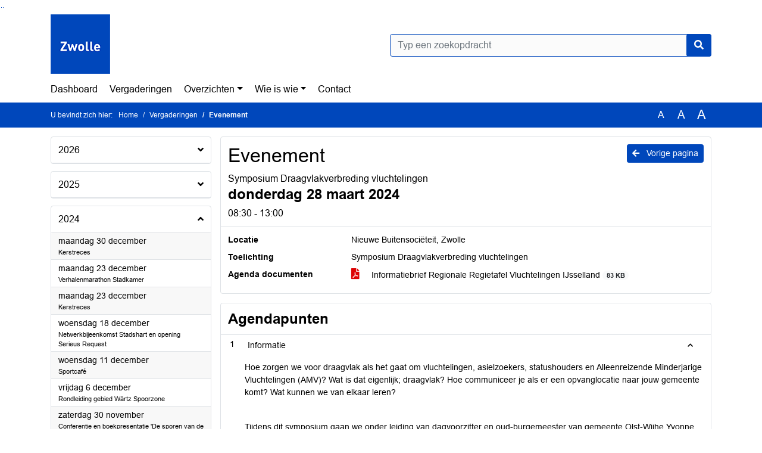

--- FILE ---
content_type: text/html; charset=utf-8
request_url: https://zwolle.bestuurlijkeinformatie.nl/Agenda/Index/fc1c4672-11eb-4ee2-b5c3-aeb882b8c269
body_size: 111095
content:
<!DOCTYPE html>
<html lang="nl">
<head>
    <meta charset="utf-8" />
    <meta name="viewport" content="width=device-width, initial-scale=1.0">
    <title>Agenda Zwolle - Evenement Symposium Draagvlakverbreding vluchtelingen donderdag 28 maart 2024 08:30 - 13:00 - iBabs Publieksportaal</title>
    <link rel="SHORTCUT ICON" href="/favicon.svg?v=20210707" />
<link rel="icon" type="image/png" sizes="16x16" href="/Images/icons/ibabs/favicon-16x16.png?x46223">
<link rel="icon" type="image/png" sizes="32x32" href="/Images/icons/ibabs/favicon-32x32.png?x46223">
<link rel="icon" type="image/svg+xml" sizes="any" href="/favicon.svg?x46223">
<link rel="apple-touch-icon" href="/favicon.svg?x46223">
<link rel="apple-touch-icon" sizes="152x152" href="/Images/icons/ibabs/touch-icon-ipad.png?x46223">
<link rel="apple-touch-icon" sizes="167x167" href="/Images/icons/ibabs/touch-icon-ipad-retina.png?x46223">
<link rel="apple-touch-icon" sizes="180x180" href="/Images/icons/ibabs/touch-icon-iphone-retina.png?x46223">


    <link href="https://fonts.googleapis.com/css?family=Open+Sans:300,400,600,700,800" rel="stylesheet" />
    <link href="/Content/css?v=D-O9VFCAyJBB8XEPmMsnpG95XXUEHBJPXwTmEDlWT0I1" rel="stylesheet"/>

    <link href='/Content/cssparse?v=GwY4XHn5VbZxFlS8RAaRX5uQYXQffa-el0jQVsPNdzs1' rel='stylesheet' data-include-ie-parse />


<link href='/Content/Fonts/Arial.css' rel='stylesheet' data-include-ie-parse />
<link href='/Base/SiteCss' rel='stylesheet' data-include-ie-parse />

    

    <script src="/Script/ApplicationInsights"></script>
</head>
<body data-site-name="Zwolle">
    <div id="wrapper">
        <div class="skipcontent">
            <a href="#content" class="btn btn-ris sr-only sr-only-focusable" tabindex="0">Ga naar de inhoud van deze pagina</a>
            <a href="#search-input" class="btn btn-ris sr-only sr-only-focusable" tabindex="0">Ga naar het zoeken</a>
            <a href="#navigation" class="btn btn-ris sr-only sr-only-focusable" tabindex="0">Ga naar het menu</a>
        </div>
        <header id="header">
            <div class="container">
                <div class="row align-items-center">
                    <div class="col-left col-md-6">
                        <div class="d-flex justify-content-between align-items-center">
                            <div class="logo">
                                <a href="https://www.zwolle.nl/gemeenteraad " id="logo" title="Navigeer naar https://www.zwolle.nl/gemeenteraad ">
                                        <img alt="Logo Zwolle" src="[data-uri]" />
                                </a>
                            </div>
                            <div class="d-block d-md-none">
                                <button type="button" class="navbar-toggler collapsed" data-toggle="collapse" data-target="#navbar" aria-expanded="false" aria-controls="navbar">
                                    <span class="navbar-toggler-icon" aria-hidden="true"></span>
                                    <span class="navbar-toggler-text">Menu</span>
                                </button>
                            </div>
                        </div>
                    </div>
                    <div class="col-right col-md-6">
                        <div class="form-inline justify-content-end d-none d-md-flex search-box">
                            <label class="sr-only" for="search-input">Zoeken naar</label>
                            <input class="form-control input-search" id="search-input" name="search" type="text" placeholder="Typ een zoekopdracht" aria-label="Typ een zoekopdracht" data-search-url="/Search" />
                            <button class="btn btn-search" type="button" id="search-button" aria-label="Nu zoeken">
                                <i class="fas fa-search" aria-hidden="true"></i>
                            </button>
                        </div>
                    </div>
                </div>
            </div>
        </header>
        <nav id="navigation" class="navbar navbar-expand-md">
            <div class="container">
                <div id="navbar" class="collapse navbar-collapse">
                    <ul class="navbar-nav mr-auto">
                        <li class="nav-item" id="nav-item-dashboard">
                            <a href="/" class="nav-link">Dashboard</a>
                        </li>
                        <li class="nav-item" id="nav-item-calendar">
                            <a href="/Calendar" class="nav-link">Vergaderingen</a>
                        </li>
                            <li class="nav-item dropdown" id="nav-item-report">
                                <a href="#" class="nav-link dropdown-toggle" data-toggle="dropdown" aria-haspopup="true" aria-expanded="false" id="nav-link-report">Overzichten</a>
                                <div class="dropdown-menu" aria-labelledby="nav-link-report">
                                    <a class="dropdown-item" href="/Reports">Overzichten</a>
                                        <a class="dropdown-item ml-md-3" href="/Reports/Details/574777bd-d012-41b1-bf4b-b75e49ac084c">Amendementen </a>
                                        <a class="dropdown-item ml-md-3" href="/Reports/Details/a46a12ef-84b7-414e-9275-ff4813495fb8">Artikel 45 vragen</a>
                                        <a class="dropdown-item ml-md-3" href="/Reports/Details/ddf551e7-c9b4-4f24-b563-cbe270f0dd4b">Berichten voor de Raad</a>
                                        <a class="dropdown-item ml-md-3" href="/Reports/Details/0a6eb971-f96b-47ff-a7ef-9bad4761bda3">Memo’s van het College</a>
                                        <a class="dropdown-item ml-md-3" href="/Reports/Details/3a82d051-2104-43bc-8450-5eac186beb17">Mondelinge vragen</a>
                                        <a class="dropdown-item ml-md-3" href="/Reports/Details/7a31f0de-0afb-4c13-8474-7bd87d0451db">Moties</a>
                                        <a class="dropdown-item ml-md-3" href="/Reports/Details/ca70b342-32b2-47e0-9f74-2c9927959a37">Rekenkameronderzoeken en -inspiratiebrieven</a>
                                        <a class="dropdown-item ml-md-3" href="/Reports/Details/a14ac6de-0023-4361-8f69-37a00651294e">Toezeggingen</a>
                                </div>
                            </li>
                                                                                                        <li class="nav-item dropdown" id="nav-item-people">
                                    <a href="#" class="nav-link dropdown-toggle" data-toggle="dropdown" aria-haspopup="true" aria-expanded="false" id="nav-link-people">Wie is wie</a>
                                    <div class="dropdown-menu" aria-labelledby="nav-link-people">
                                        <a class="dropdown-item" href="/People">Wie is wie</a>
                                            <a class="dropdown-item ml-md-3" href="/People/Profiles/9cb81d3b-fdee-4359-ae13-4d0209954149">Agendacommissie</a>
                                            <a class="dropdown-item ml-md-3" href="/People/Profiles/672427d6-c4b5-418b-ab08-c361e1253ad2">Auditcommissie</a>
                                            <a class="dropdown-item ml-md-3" href="/People/Profiles/9ffafca8-e47a-440c-8579-e8e26802e5de">Burgerleden</a>
                                            <a class="dropdown-item ml-md-3" href="/People/Profiles/69a5c6a6-1b64-4dd8-85e2-a42e0d419535">Fractievoorzitters</a>
                                            <a class="dropdown-item ml-md-3" href="/People/Profiles/1dcdf436-6bf0-463b-adff-1b9a443b3272">Raadsleden</a>
                                            <a class="dropdown-item ml-md-3" href="/People/Profiles/b4eb2b5e-98f0-4722-8ab7-61cd1f685576">Rekenkamer</a>
                                            <a class="dropdown-item ml-md-3" href="/People/Profiles/f485a4b6-1a1c-48ae-bce5-c0e71004364e">Werkgeverscommissie</a>
                                    </div>
                                </li>
                                                                                                    <li class="nav-item" id="nav-item-contact">
                                <a href="/Contact" class="nav-link">Contact</a>
                            </li>
                    </ul>
                </div>
            </div>
        </nav>
        <div id="mobile-searchbox" class="d-block d-md-none">
            <div class="container">
                <div class="row align-items-center">
                    <div class="col">
                        <div class="form-inline justify-content-end search-box">
                            <input class="form-control input-search" id="search-input-sm" name="search" type="text" placeholder="Typ een zoekopdracht" aria-label="Typ een zoekopdracht" data-search-url="/Search" />
                            <button class="btn btn-search" type="button" id="search-button-sm" aria-label="Nu zoeken">
                                <i class="fas fa-search" aria-hidden="true"></i>
                            </button>
                        </div>
                    </div>
                </div>
            </div>
        </div>
        <div id="breadcrumb">
            <div class="container">
                <nav class="navbar navbar-expand-md" aria-label="Kruimelpad">
                    <span class="breadcrumb-pre-text">
                        U bevindt zich hier:
                    </span>
                    <ol class="breadcrumb mr-auto">
                        <li class="breadcrumb-item">
                            <a href="/">Home</a>
                        </li>
                        
    <li class="breadcrumb-item">
        <a href="/Calendar">
            Vergaderingen
        </a>
    </li>
    <li class="breadcrumb-item active" aria-current="page">
        Evenement
    </li>

                    </ol>
                    <div class="font-size">
                        <ul>
                            <li class="align-middle">
                                <button type="button" data-size="1.0" aria-label="Zet de tekst in de originele tekst grootte." aria-pressed="true">A</button>
                            </li>
                            <li class="align-middle">
                                <button type="button" data-size="1.2" aria-label="Vergroot de tekst met 20% ten opzichte van de originele tekst grootte." aria-pressed="false">A</button>
                            </li>
                            <li class="align-middle">
                                <button type="button" data-size="1.4" aria-label="Vergroot de tekst met 40% ten opzichte van de originele tekst grootte." aria-pressed="false">A</button>
                            </li>
                        </ul>
                    </div>
                </nav>
            </div>
        </div>
        <main id="content" class="d-flex">
            <div class="container d-flex align-items-stretch flex-fill">
                


<div class="row maincontent sidecontent-left flex-fill" >
    <aside class="col-md-3 col-lg-3" id="sidecontent-left">

<div class="widget">
    <div class="widgetLabel">
        <h2>
            <a role="button" 
               data-toggle="collapse" 
               href="#year2026" 
               aria-expanded="false" 
               aria-controls="year2026" 
               >
                2026
                <span class="collapse-icon float-right">
                    <i class="fa fa-angle-down"></i>
                </span>
            </a>
        </h2>
    </div>
    <div class="widgetContent">
        <ul class="list-group">
            <li class="clearfix agenda-year list-group-item">
                <div class="details collapse " id="year2026">
                    <ul class="list-group" data-agenda-url="/Agenda/RetrieveAgendasForYear?agendatypeId=10000155&amp;year=2026">
                        
                    </ul>
                </div>
            </li>
        </ul>
    </div>
</div>
<div class="widget">
    <div class="widgetLabel">
        <h2>
            <a role="button" 
               data-toggle="collapse" 
               href="#year2025" 
               aria-expanded="false" 
               aria-controls="year2025" 
               >
                2025
                <span class="collapse-icon float-right">
                    <i class="fa fa-angle-down"></i>
                </span>
            </a>
        </h2>
    </div>
    <div class="widgetContent">
        <ul class="list-group">
            <li class="clearfix agenda-year list-group-item">
                <div class="details collapse " id="year2025">
                    <ul class="list-group" data-agenda-url="/Agenda/RetrieveAgendasForYear?agendatypeId=10000155&amp;year=2025">
                        
                    </ul>
                </div>
            </li>
        </ul>
    </div>
</div>
<div class="widget">
    <div class="widgetLabel">
        <h2>
            <a role="button" 
               data-toggle="collapse" 
               href="#year2024" 
               aria-expanded="true" 
               aria-controls="year2024" 
               >
                2024
                <span class="collapse-icon float-right">
                    <i class="fa fa-angle-up"></i>
                </span>
            </a>
        </h2>
    </div>
    <div class="widgetContent">
        <ul class="list-group">
            <li class="clearfix agenda-year list-group-item">
                <div class="details collapse in show" id="year2024">
                    <ul class="list-group" data-agenda-url="/Agenda/RetrieveAgendasForYear?agendatypeId=10000155&amp;year=2024">
                            <li class="agenda-link list-group-item "
        >
        <a href="/Agenda/Index/4ee27ef1-25ac-43f9-9192-218706f28da4" >
            <div class="agenda-link-title">maandag 30 december <span class="sr-only">2024</span></div>
                <div class="agenda-link-subtitle">Kerstreces</div>
        </a>
    </li>
    <li class="agenda-link list-group-item "
        >
        <a href="/Agenda/Index/5bc6e1b0-adb6-416f-bb5e-e3636516f941" >
            <div class="agenda-link-title">maandag 23 december <span class="sr-only">2024</span></div>
                <div class="agenda-link-subtitle">Verhalenmarathon Stadkamer</div>
        </a>
    </li>
    <li class="agenda-link list-group-item "
        >
        <a href="/Agenda/Index/4d34944d-ad93-4ea6-a4ed-e55b130f2667" >
            <div class="agenda-link-title">maandag 23 december <span class="sr-only">2024</span></div>
                <div class="agenda-link-subtitle">Kerstreces</div>
        </a>
    </li>
    <li class="agenda-link list-group-item "
        >
        <a href="/Agenda/Index/226f56e6-94ef-48ec-8200-94c5e303f7fa" >
            <div class="agenda-link-title">woensdag 18 december <span class="sr-only">2024</span></div>
                <div class="agenda-link-subtitle">Netwerkbijeenkomst Stadshart en opening Serieus Request</div>
        </a>
    </li>
    <li class="agenda-link list-group-item "
        >
        <a href="/Agenda/Index/2f72f6b8-90fc-44c0-be4f-c123516a9ea9" >
            <div class="agenda-link-title">woensdag 11 december <span class="sr-only">2024</span></div>
                <div class="agenda-link-subtitle">Sportcaf&#233;</div>
        </a>
    </li>
    <li class="agenda-link list-group-item "
        >
        <a href="/Agenda/Index/c97dde16-29db-41d8-8b01-3c042b231a16" >
            <div class="agenda-link-title">vrijdag 6 december <span class="sr-only">2024</span></div>
                <div class="agenda-link-subtitle">Rondleiding gebied W&#228;rtz Spoorzone</div>
        </a>
    </li>
    <li class="agenda-link list-group-item "
        >
        <a href="/Agenda/Index/368dccdc-e3a1-42f9-9afe-180e58cc8b79" >
            <div class="agenda-link-title">zaterdag 30 november <span class="sr-only">2024</span></div>
                <div class="agenda-link-subtitle">Conferentie en boekpresentatie &#39;De sporen van de eerste gastarbeiders in Overijssel</div>
        </a>
    </li>
    <li class="agenda-link list-group-item "
        >
        <a href="/Agenda/Index/9affb167-1e79-463b-a992-63d429b0dcc5" >
            <div class="agenda-link-title">zaterdag 30 november <span class="sr-only">2024</span></div>
                <div class="agenda-link-subtitle">Miniconferentie NLVOW - De nieuwe windturbinebepalingen</div>
        </a>
    </li>
    <li class="agenda-link list-group-item "
        >
        <a href="/Agenda/Index/74ab31fb-89df-4232-b3d9-35c590595e4d" >
            <div class="agenda-link-title">vrijdag 29 november <span class="sr-only">2024</span></div>
                <div class="agenda-link-subtitle">Uitnodiging CW12 Expo</div>
        </a>
    </li>
    <li class="agenda-link list-group-item "
        >
        <a href="/Agenda/Index/2e17b36d-3c69-465c-a936-a1c62259ccd3" >
            <div class="agenda-link-title">vrijdag 29 november <span class="sr-only">2024</span></div>
                <div class="agenda-link-subtitle">Werkconferentie werkvorm Gemeenschappelijke Regelingen</div>
        </a>
    </li>
    <li class="agenda-link list-group-item "
        >
        <a href="/Agenda/Index/0e35146e-a235-440c-992e-cfe95b682985" >
            <div class="agenda-link-title">vrijdag 29 november <span class="sr-only">2024</span></div>
                <div class="agenda-link-subtitle">VNG Bestuurdersdag en Najaars ALV</div>
        </a>
    </li>
    <li class="agenda-link list-group-item "
        >
        <a href="/Agenda/Index/285697f8-8920-4307-ba11-cfaf272fde96" >
            <div class="agenda-link-title">donderdag 28 november <span class="sr-only">2024</span></div>
                <div class="agenda-link-subtitle">Kennisfestival Lokale Energie Overijssel</div>
        </a>
    </li>
    <li class="agenda-link list-group-item "
        >
        <a href="/Agenda/Index/350854ec-ec4a-46d1-8ff6-7e7fca4240f2" >
            <div class="agenda-link-title">donderdag 28 november <span class="sr-only">2024</span></div>
                <div class="agenda-link-subtitle">Regio Zwolle dag</div>
        </a>
    </li>
    <li class="agenda-link list-group-item "
        >
        <a href="/Agenda/Index/1c8086b5-9ae7-4dc5-a55f-0383d84f8247" >
            <div class="agenda-link-title">woensdag 27 november <span class="sr-only">2024</span></div>
                <div class="agenda-link-subtitle">Digitale sessie Robuuste OD IJsselland</div>
        </a>
    </li>
    <li class="agenda-link list-group-item "
        >
        <a href="/Agenda/Index/028430bb-d624-4f2d-b64b-943ff04ce873" >
            <div class="agenda-link-title">dinsdag 26 november <span class="sr-only">2024</span></div>
                <div class="agenda-link-subtitle">Informatiebijeenkomst woonvorm Vrouwenlaan 125</div>
        </a>
    </li>
    <li class="agenda-link list-group-item "
        >
        <a href="/Agenda/Index/72ccb896-938d-479f-b331-f2ee88a04a7d" >
            <div class="agenda-link-title">dinsdag 26 november <span class="sr-only">2024</span></div>
                <div class="agenda-link-subtitle">Excursie Natuurinclusief ondernemen</div>
        </a>
    </li>
    <li class="agenda-link list-group-item "
        >
        <a href="/Agenda/Index/88fd363c-ab4e-4c64-abf3-ff5ece4098d7" >
            <div class="agenda-link-title">maandag 25 november <span class="sr-only">2024</span></div>
                <div class="agenda-link-subtitle">Gast van de raad</div>
        </a>
    </li>
    <li class="agenda-link list-group-item "
        >
        <a href="/Agenda/Index/36281f3c-9939-4065-a829-6cb2044974d9" >
            <div class="agenda-link-title">zaterdag 23 november <span class="sr-only">2024</span></div>
                <div class="agenda-link-subtitle">Zwols Architectuur Podium</div>
        </a>
    </li>
    <li class="agenda-link list-group-item "
        >
        <a href="/Agenda/Index/4b025794-d0b0-4c7b-ab3a-f7ed05282293" >
            <div class="agenda-link-title">zaterdag 23 november <span class="sr-only">2024</span></div>
                <div class="agenda-link-subtitle">Save the date Raad op Zaterdag</div>
        </a>
    </li>
    <li class="agenda-link list-group-item "
        >
        <a href="/Agenda/Index/1a92fb61-8229-4d4b-88ba-b0a9a8c1a34c" >
            <div class="agenda-link-title">vrijdag 22 november <span class="sr-only">2024</span></div>
                <div class="agenda-link-subtitle">VNG Overijssel-dag</div>
        </a>
    </li>
    <li class="agenda-link list-group-item "
        >
        <a href="/Agenda/Index/98307db2-19aa-46cc-a326-4e9d5ff29ffe" >
            <div class="agenda-link-title">donderdag 21 november <span class="sr-only">2024</span></div>
                <div class="agenda-link-subtitle">Lezing en introductie Hidden Disabilities Sunflower Netwerk</div>
        </a>
    </li>
    <li class="agenda-link list-group-item "
        >
        <a href="/Agenda/Index/97b485a0-cb0c-40ad-98e2-e8310abbafc7" >
            <div class="agenda-link-title">woensdag 20 november <span class="sr-only">2024</span></div>
                <div class="agenda-link-subtitle">Installatie Kindercollege</div>
        </a>
    </li>
    <li class="agenda-link list-group-item "
        >
        <a href="/Agenda/Index/94fa3eb6-50ee-4c89-845c-f106c9640458" >
            <div class="agenda-link-title">zaterdag 16 november <span class="sr-only">2024</span></div>
                <div class="agenda-link-subtitle">Opening tentoonstelling Echoes of Ancestors</div>
        </a>
    </li>
    <li class="agenda-link list-group-item "
        >
        <a href="/Agenda/Index/4916c9b5-2b32-40a8-be2b-a531f63eebef" >
            <div class="agenda-link-title">vrijdag 15 november <span class="sr-only">2024</span></div>
                <div class="agenda-link-subtitle">Kennismaking en inspiratietour met Stadsbouwmeester Sjoerd Feenstra </div>
        </a>
    </li>
    <li class="agenda-link list-group-item "
        >
        <a href="/Agenda/Index/a11e4b76-1535-4562-b50d-9cf734e64bac" >
            <div class="agenda-link-title">vrijdag 15 november <span class="sr-only">2024</span></div>
                <div class="agenda-link-subtitle">Bezoek mestvergister</div>
        </a>
    </li>
    <li class="agenda-link list-group-item "
        >
        <a href="/Agenda/Index/fd46e1a2-12c5-4ba4-8f04-f36354cd565b" >
            <div class="agenda-link-title">vrijdag 15 november <span class="sr-only">2024</span></div>
                <div class="agenda-link-subtitle">Stadsdialoog Gelijke Kansen</div>
        </a>
    </li>
    <li class="agenda-link list-group-item "
        >
        <a href="/Agenda/Index/a7176d05-99a2-412c-a1e3-e5e1e3362520" >
            <div class="agenda-link-title">vrijdag 15 november <span class="sr-only">2024</span></div>
                <div class="agenda-link-subtitle">Werkbezoeken</div>
        </a>
    </li>
    <li class="agenda-link list-group-item "
        >
        <a href="/Agenda/Index/8c632b0d-e5c0-4e7d-a2ef-6cd78962d433" >
            <div class="agenda-link-title">donderdag 14 november <span class="sr-only">2024</span></div>
                <div class="agenda-link-subtitle">Najaarsmoment Zwolle Marketing</div>
        </a>
    </li>
    <li class="agenda-link list-group-item "
        >
        <a href="/Agenda/Index/50376805-f5a7-452a-b8fd-d5f968ac2178" >
            <div class="agenda-link-title">donderdag 14 november <span class="sr-only">2024</span></div>
                <div class="agenda-link-subtitle">Het Nationaal Deltacongres </div>
        </a>
    </li>
    <li class="agenda-link list-group-item "
        >
        <a href="/Agenda/Index/9456e006-eacf-406e-b061-35b42b1c3db7" >
            <div class="agenda-link-title">woensdag 13 november <span class="sr-only">2024</span></div>
                <div class="agenda-link-subtitle">Informatiebijeenkomst Digitale Toegankelijkheid</div>
        </a>
    </li>
    <li class="agenda-link list-group-item "
        >
        <a href="/Agenda/Index/89dafb2e-7005-475a-8ddb-7271e612efc0" >
            <div class="agenda-link-title">maandag 11 november <span class="sr-only">2024</span></div>
                <div class="agenda-link-subtitle">Vergadervrij ivm begrotingsbehandelingen</div>
        </a>
    </li>
    <li class="agenda-link list-group-item "
        >
        <a href="/Agenda/Index/7dd86c13-c03b-4046-aca2-8596089c91eb" >
            <div class="agenda-link-title">vrijdag 8 november <span class="sr-only">2024</span></div>
                <div class="agenda-link-subtitle">Bijeenkomst Goed werkgeverschap, goede ondersteuning</div>
        </a>
    </li>
    <li class="agenda-link list-group-item "
        >
        <a href="/Agenda/Index/ad4dc3cd-6b99-470e-98c0-756f27458e1b" >
            <div class="agenda-link-title">vrijdag 8 november <span class="sr-only">2024</span></div>
                <div class="agenda-link-subtitle">Energie Transitie Tour Overijssel</div>
        </a>
    </li>
    <li class="agenda-link list-group-item "
        >
        <a href="/Agenda/Index/e81bbf02-0f0e-4ba2-8f5c-5c218fe57ff5" >
            <div class="agenda-link-title">dinsdag 5 november <span class="sr-only">2024</span></div>
                <div class="agenda-link-subtitle">Stadshartcaf&#233;</div>
        </a>
    </li>
    <li class="agenda-link list-group-item "
        >
        <a href="/Agenda/Index/e0ba96bc-7834-4c5c-a657-35ff7114a3dc" >
            <div class="agenda-link-title">dinsdag 5 november <span class="sr-only">2024</span></div>
                <div class="agenda-link-subtitle">Inloopbijeenkomst Aa-landen</div>
        </a>
    </li>
    <li class="agenda-link list-group-item "
        >
        <a href="/Agenda/Index/d6c84875-94ae-44db-952e-70721fa18006" >
            <div class="agenda-link-title">dinsdag 5 november <span class="sr-only">2024</span></div>
                <div class="agenda-link-subtitle">TKN: Aanleveren moties en amendementen</div>
        </a>
    </li>
    <li class="agenda-link list-group-item "
        >
        <a href="/Agenda/Index/e7556f36-528c-4a29-8168-60149b9017df" >
            <div class="agenda-link-title">maandag 4 november <span class="sr-only">2024</span></div>
                <div class="agenda-link-subtitle">Inspreekmogelijkheid begrotingsbehandeling</div>
        </a>
    </li>
    <li class="agenda-link list-group-item "
        >
        <a href="/Agenda/Index/f15ef035-2a3b-4dbc-8c91-48b5798b53ba" >
            <div class="agenda-link-title">maandag 4 november <span class="sr-only">2024</span></div>
                <div class="agenda-link-subtitle">Havendebat Port of Zwolle</div>
        </a>
    </li>
    <li class="agenda-link list-group-item "
        >
        <a href="/Agenda/Index/5373ea64-9809-4902-acd8-3aad6dd98180" >
            <div class="agenda-link-title">maandag 28 oktober <span class="sr-only">2024</span></div>
                <div class="agenda-link-subtitle">Herfstvakantie</div>
        </a>
    </li>
    <li class="agenda-link list-group-item "
        >
        <a href="/Agenda/Index/bed47eac-7519-4bb8-898a-6fc744b043d2" >
            <div class="agenda-link-title">zaterdag 26 oktober <span class="sr-only">2024</span></div>
                <div class="agenda-link-subtitle">Museumspektakel Kinderraad</div>
        </a>
    </li>
    <li class="agenda-link list-group-item "
        >
        <a href="/Agenda/Index/2b6a9d41-f026-4570-83f7-a3eaf9665245" >
            <div class="agenda-link-title">vrijdag 25 oktober <span class="sr-only">2024</span></div>
                <div class="agenda-link-subtitle">Werkbezoeken</div>
        </a>
    </li>
    <li class="agenda-link list-group-item "
        >
        <a href="/Agenda/Index/c8237a92-8988-4c9e-b610-213ead9e22ae" >
            <div class="agenda-link-title">vrijdag 25 oktober <span class="sr-only">2024</span></div>
                <div class="agenda-link-subtitle">Werkbezoek Wijthmen</div>
        </a>
    </li>
    <li class="agenda-link list-group-item "
        >
        <a href="/Agenda/Index/740241b1-7af5-4aad-8407-7c1e6fb94ae1" >
            <div class="agenda-link-title">donderdag 24 oktober <span class="sr-only">2024</span></div>
                <div class="agenda-link-subtitle">TKN: Beantwoording technische vragen</div>
        </a>
    </li>
    <li class="agenda-link list-group-item "
        >
        <a href="/Agenda/Index/285f6937-79d8-4d8e-95bf-b14005b03bf6" >
            <div class="agenda-link-title">woensdag 23 oktober <span class="sr-only">2024</span></div>
                <div class="agenda-link-subtitle">Spoorcaf&#233;</div>
        </a>
    </li>
    <li class="agenda-link list-group-item "
        >
        <a href="/Agenda/Index/7e10d244-c634-4b60-bec1-840a893a8a4a" >
            <div class="agenda-link-title">dinsdag 22 oktober <span class="sr-only">2024</span></div>
                <div class="agenda-link-subtitle">Informatiebijeenkomst Noorderkwartier</div>
        </a>
    </li>
    <li class="agenda-link list-group-item "
        >
        <a href="/Agenda/Index/0f806cef-794d-4799-9c8d-1672162e2735" >
            <div class="agenda-link-title">maandag 21 oktober <span class="sr-only">2024</span></div>
                <div class="agenda-link-subtitle">Informatiebijeenkomst toekomst Breecamp-West</div>
        </a>
    </li>
    <li class="agenda-link list-group-item "
        >
        <a href="/Agenda/Index/8d5c3f43-2a0c-4436-a4e8-a70eac3edf04" >
            <div class="agenda-link-title">zaterdag 19 oktober <span class="sr-only">2024</span></div>
                <div class="agenda-link-subtitle">Opening Open Space</div>
        </a>
    </li>
    <li class="agenda-link list-group-item "
        >
        <a href="/Agenda/Index/0315ae1b-5306-49a4-971f-1ec4cece3dca" >
            <div class="agenda-link-title">vrijdag 18 oktober <span class="sr-only">2024</span></div>
                <div class="agenda-link-subtitle">Bijeenkomst Aa-landen</div>
        </a>
    </li>
    <li class="agenda-link list-group-item "
        >
        <a href="/Agenda/Index/915bc80a-6092-4dbe-b0fc-8f00d1df0e81" >
            <div class="agenda-link-title">vrijdag 18 oktober <span class="sr-only">2024</span></div>
                <div class="agenda-link-subtitle">TKN: Indienen technische vragen</div>
        </a>
    </li>
    <li class="agenda-link list-group-item "
        >
        <a href="/Agenda/Index/9f1922b0-653d-4303-aa23-40a8ce36a64f" >
            <div class="agenda-link-title">donderdag 17 oktober <span class="sr-only">2024</span></div>
                <div class="agenda-link-subtitle">Informatieavond Nieuwe Veemarkt</div>
        </a>
    </li>
    <li class="agenda-link list-group-item "
        >
        <a href="/Agenda/Index/f555b721-42bb-4b9e-8058-e727e0f8b738" >
            <div class="agenda-link-title">donderdag 17 oktober <span class="sr-only">2024</span></div>
                <div class="agenda-link-subtitle">Informatiebijeenkomst Digitale Toegankelijkheid</div>
        </a>
    </li>
    <li class="agenda-link list-group-item "
        >
        <a href="/Agenda/Index/5d653445-cf2b-4d43-9b0c-0f9425ddc145" >
            <div class="agenda-link-title">donderdag 17 oktober <span class="sr-only">2024</span></div>
                <div class="agenda-link-subtitle">Veranderingen rond lokale omroepen</div>
        </a>
    </li>
    <li class="agenda-link list-group-item "
        >
        <a href="/Agenda/Index/690b6b22-93ba-43ee-bcc8-c53401bff09a" >
            <div class="agenda-link-title">donderdag 17 oktober <span class="sr-only">2024</span></div>
                <div class="agenda-link-subtitle">Symposium PROO</div>
        </a>
    </li>
    <li class="agenda-link list-group-item "
        >
        <a href="/Agenda/Index/13616a23-a85e-4a52-af07-44b631256789" >
            <div class="agenda-link-title">maandag 14 oktober <span class="sr-only">2024</span></div>
                <div class="agenda-link-subtitle">Webinar Soa Aids Nederland</div>
        </a>
    </li>
    <li class="agenda-link list-group-item "
        >
        <a href="/Agenda/Index/6e2f61b3-8261-447e-a569-138985a49fdf" >
            <div class="agenda-link-title">maandag 14 oktober <span class="sr-only">2024</span></div>
                <div class="agenda-link-subtitle">Gast van de raad</div>
        </a>
    </li>
    <li class="agenda-link list-group-item "
        >
        <a href="/Agenda/Index/01b290e7-29d2-49ac-893b-6531ae2d5a62" >
            <div class="agenda-link-title">maandag 14 oktober <span class="sr-only">2024</span></div>
                <div class="agenda-link-subtitle">webinar &#39;Kansrijk Partnerschap voor jeugd en gezin </div>
        </a>
    </li>
    <li class="agenda-link list-group-item "
        >
        <a href="/Agenda/Index/03db4c8f-4791-42ec-a316-29b51c36389f" >
            <div class="agenda-link-title">zaterdag 12 oktober <span class="sr-only">2024</span></div>
                <div class="agenda-link-subtitle">Toekomstfestival, ons Zwolle van overmorgen</div>
        </a>
    </li>
    <li class="agenda-link list-group-item "
        >
        <a href="/Agenda/Index/e5286de6-8a70-4c29-9f7d-eb34834434d5" >
            <div class="agenda-link-title">vrijdag 11 oktober <span class="sr-only">2024</span></div>
                <div class="agenda-link-subtitle">Bezoek Hessenpoort</div>
        </a>
    </li>
    <li class="agenda-link list-group-item "
        >
        <a href="/Agenda/Index/4d6923f6-e002-4ddd-bdb3-d88d6c2a7aab" >
            <div class="agenda-link-title">vrijdag 11 oktober <span class="sr-only">2024</span></div>
                <div class="agenda-link-subtitle">Regenboogsymposium - Democratie in dialoog bestrijding van intimidatie en polarisatie  in politiek en openbaar bestuur</div>
        </a>
    </li>
    <li class="agenda-link list-group-item "
        >
        <a href="/Agenda/Index/d7d97c73-8ce8-42d9-b17d-25d89c6f7054" >
            <div class="agenda-link-title">donderdag 10 oktober <span class="sr-only">2024</span></div>
                <div class="agenda-link-subtitle">Veranderingen rond lokale omroepen</div>
        </a>
    </li>
    <li class="agenda-link list-group-item "
        >
        <a href="/Agenda/Index/1f040678-e264-4ac0-9c0f-4e6e6aa97a8f" >
            <div class="agenda-link-title">donderdag 10 oktober <span class="sr-only">2024</span></div>
                <div class="agenda-link-subtitle">De Watercirculaire Stad</div>
        </a>
    </li>
    <li class="agenda-link list-group-item "
        >
        <a href="/Agenda/Index/000889d9-91e5-4eb1-8919-5b25d822e39a" >
            <div class="agenda-link-title">donderdag 10 oktober <span class="sr-only">2024</span></div>
                <div class="agenda-link-subtitle">Save the date Netwerkborrel Stadshartcaf&#233;</div>
        </a>
    </li>
    <li class="agenda-link list-group-item "
        >
        <a href="/Agenda/Index/30a4dc68-4568-423c-bab6-606c6ec8e90d" >
            <div class="agenda-link-title">woensdag 9 oktober <span class="sr-only">2024</span></div>
                <div class="agenda-link-subtitle">Uitnodiging weerbare democratie </div>
        </a>
    </li>
    <li class="agenda-link list-group-item "
        >
        <a href="/Agenda/Index/b3e6eaf5-ab19-441d-a7c2-f095c9e2d1f4" >
            <div class="agenda-link-title">maandag 7 oktober <span class="sr-only">2024</span></div>
                <div class="agenda-link-subtitle">webinar Kansrijk Partnerschap voor jeugd en gezin </div>
        </a>
    </li>
    <li class="agenda-link list-group-item "
        >
        <a href="/Agenda/Index/0974ffdc-af47-480c-a0b8-8680fc5cee67" >
            <div class="agenda-link-title">maandag 7 oktober <span class="sr-only">2024</span></div>
                <div class="agenda-link-subtitle">Deltaplan Congres</div>
        </a>
    </li>
    <li class="agenda-link list-group-item "
        >
        <a href="/Agenda/Index/b82ef9e5-1fdc-4a41-90f0-c4c44f4c6a4c" >
            <div class="agenda-link-title">vrijdag 4 oktober <span class="sr-only">2024</span></div>
                <div class="agenda-link-subtitle">TKN: Overdracht najaarsstukken</div>
        </a>
    </li>
    <li class="agenda-link list-group-item "
        >
        <a href="/Agenda/Index/96422301-9b1d-4ffa-8717-ac53bc3809f9" >
            <div class="agenda-link-title">maandag 30 september <span class="sr-only">2024</span></div>
                <div class="agenda-link-subtitle">Geen raadsplein</div>
        </a>
    </li>
    <li class="agenda-link list-group-item "
        >
        <a href="/Agenda/Index/a937a0e8-f255-496d-ae8a-b625654d35a1" >
            <div class="agenda-link-title">vrijdag 27 september <span class="sr-only">2024</span></div>
                <div class="agenda-link-subtitle">Opening Kop van Assendorp</div>
        </a>
    </li>
    <li class="agenda-link list-group-item "
        >
        <a href="/Agenda/Index/7c03cfb7-31b8-4952-82bd-90bae0d2e967" >
            <div class="agenda-link-title">vrijdag 27 september <span class="sr-only">2024</span></div>
                <div class="agenda-link-subtitle">Ontmoetingsdag</div>
        </a>
    </li>
    <li class="agenda-link list-group-item "
        >
        <a href="/Agenda/Index/398f1cd3-fdc2-4430-ad75-0df078b4e3fc" >
            <div class="agenda-link-title">donderdag 26 september <span class="sr-only">2024</span></div>
                <div class="agenda-link-subtitle">Premi&#232;re concert Po&#235;tisch Water</div>
        </a>
    </li>
    <li class="agenda-link list-group-item "
        >
        <a href="/Agenda/Index/686822a9-0c30-4768-a3be-3a052b5e2574" >
            <div class="agenda-link-title">maandag 23 september <span class="sr-only">2024</span></div>
                <div class="agenda-link-subtitle">Seminar De Politiek Is Aan Zet</div>
        </a>
    </li>
    <li class="agenda-link list-group-item "
        >
        <a href="/Agenda/Index/dc587859-255a-44e3-b055-57c283a32f13" >
            <div class="agenda-link-title">donderdag 19 september <span class="sr-only">2024</span></div>
                <div class="agenda-link-subtitle">KHN - horecatour </div>
        </a>
    </li>
    <li class="agenda-link list-group-item "
        >
        <a href="/Agenda/Index/9917fa11-83fe-4e6b-9122-89b689dc0a47" >
            <div class="agenda-link-title">donderdag 19 september <span class="sr-only">2024</span></div>
                <div class="agenda-link-subtitle">Waar kom je weg? </div>
        </a>
    </li>
    <li class="agenda-link list-group-item "
        >
        <a href="/Agenda/Index/12db3b58-cdde-41e6-9004-edce4268ae89" >
            <div class="agenda-link-title">dinsdag 17 september <span class="sr-only">2024</span></div>
                <div class="agenda-link-subtitle">Stadshartcaf&#233;</div>
        </a>
    </li>
    <li class="agenda-link list-group-item "
        >
        <a href="/Agenda/Index/1ab11a22-8809-4d00-a0e9-37a435b4c8bc" >
            <div class="agenda-link-title">dinsdag 17 september <span class="sr-only">2024</span></div>
                <div class="agenda-link-subtitle">Jaarlijkse laNSCO dag</div>
        </a>
    </li>
    <li class="agenda-link list-group-item "
        >
        <a href="/Agenda/Index/a42bac97-1b64-4c8c-83cc-298711602131" >
            <div class="agenda-link-title">vrijdag 13 september <span class="sr-only">2024</span></div>
                <div class="agenda-link-subtitle">Werkbezoek Stadshoeve</div>
        </a>
    </li>
    <li class="agenda-link list-group-item "
        >
        <a href="/Agenda/Index/04b8a0ba-f0ca-4c7b-8d00-3eb58209e5fd" >
            <div class="agenda-link-title">vrijdag 13 september <span class="sr-only">2024</span></div>
                <div class="agenda-link-subtitle">Werkbezoekenmiddag</div>
        </a>
    </li>
    <li class="agenda-link list-group-item "
        >
        <a href="/Agenda/Index/c12cba84-b523-400f-ae0d-73bf2a1bec43" >
            <div class="agenda-link-title">vrijdag 6 september <span class="sr-only">2024</span></div>
                <div class="agenda-link-subtitle">10 jaar Hart voor Zwolle</div>
        </a>
    </li>
    <li class="agenda-link list-group-item "
        >
        <a href="/Agenda/Index/f8d72d8c-aa04-4dc2-b09a-c72471311557" >
            <div class="agenda-link-title">vrijdag 6 september <span class="sr-only">2024</span></div>
                <div class="agenda-link-subtitle">5-jarig jubileum De Stad Verbeeldt </div>
        </a>
    </li>
    <li class="agenda-link list-group-item "
        >
        <a href="/Agenda/Index/4a651a12-2b2a-4155-a403-2be9989dfc7b" >
            <div class="agenda-link-title">donderdag 5 september <span class="sr-only">2024</span></div>
                <div class="agenda-link-subtitle">Event “Stop de schuldenindustrie” </div>
        </a>
    </li>
    <li class="agenda-link list-group-item "
        >
        <a href="/Agenda/Index/6c44d687-b72f-4ee9-bce9-85d0821843af" >
            <div class="agenda-link-title">donderdag 5 september <span class="sr-only">2024</span></div>
                <div class="agenda-link-subtitle">Start politiek seizoen</div>
        </a>
    </li>
    <li class="agenda-link list-group-item "
        >
        <a href="/Agenda/Index/3dfb5c35-7b2f-427f-bf5a-a38cf503fa5c" >
            <div class="agenda-link-title">donderdag 5 september <span class="sr-only">2024</span></div>
                <div class="agenda-link-subtitle">Webinar RES Twente en RES West Overijssel</div>
        </a>
    </li>
    <li class="agenda-link list-group-item "
        >
        <a href="/Agenda/Index/9e9fce19-2b9a-449c-88e1-8a8c8785b1a4" >
            <div class="agenda-link-title">donderdag 5 september <span class="sr-only">2024</span></div>
                <div class="agenda-link-subtitle">Informatiebijeenkomst RES</div>
        </a>
    </li>
    <li class="agenda-link list-group-item "
        >
        <a href="/Agenda/Index/db963dd7-53d2-4135-9d4c-9d9d01b4498f" >
            <div class="agenda-link-title">dinsdag 3 september <span class="sr-only">2024</span></div>
                <div class="agenda-link-subtitle">Informatiebijeenkomst RES</div>
        </a>
    </li>
    <li class="agenda-link list-group-item "
        >
        <a href="/Agenda/Index/2ba2f0fa-12bb-4cc0-82fa-b92e19a558ea" >
            <div class="agenda-link-title">dinsdag 3 september <span class="sr-only">2024</span></div>
                <div class="agenda-link-subtitle">Webinar RES Twente en RES West Overijssel</div>
        </a>
    </li>
    <li class="agenda-link list-group-item "
        >
        <a href="/Agenda/Index/fcd04630-f10e-4960-a62d-098f035e43dc" >
            <div class="agenda-link-title">maandag 2 september <span class="sr-only">2024</span></div>
                <div class="agenda-link-subtitle">Zomerreces</div>
        </a>
    </li>
    <li class="agenda-link list-group-item "
        >
        <a href="/Agenda/Index/399623ea-5e94-463e-b923-c2a9950dba6a" >
            <div class="agenda-link-title">maandag 26 augustus <span class="sr-only">2024</span></div>
                <div class="agenda-link-subtitle">Zomerreces</div>
        </a>
    </li>
    <li class="agenda-link list-group-item "
        >
        <a href="/Agenda/Index/8a7d3718-2247-4785-bd0a-606248ff3b84" >
            <div class="agenda-link-title">maandag 19 augustus <span class="sr-only">2024</span></div>
                <div class="agenda-link-subtitle">Zomerreces</div>
        </a>
    </li>
    <li class="agenda-link list-group-item "
        >
        <a href="/Agenda/Index/c834c380-03db-4ecf-a3db-b34f89aa3c45" >
            <div class="agenda-link-title">maandag 12 augustus <span class="sr-only">2024</span></div>
                <div class="agenda-link-subtitle">Zomerreces</div>
        </a>
    </li>
    <li class="agenda-link list-group-item "
        >
        <a href="/Agenda/Index/eeced34b-9012-4ab9-8ef6-a48fcf256e5a" >
            <div class="agenda-link-title">maandag 5 augustus <span class="sr-only">2024</span></div>
                <div class="agenda-link-subtitle">Zomerreces</div>
        </a>
    </li>
    <li class="agenda-link list-group-item "
        >
        <a href="/Agenda/Index/9128fbbb-c53f-4aca-a84b-0a6c7d69ea6a" >
            <div class="agenda-link-title">maandag 29 juli <span class="sr-only">2024</span></div>
                <div class="agenda-link-subtitle">Zomerreces</div>
        </a>
    </li>
    <li class="agenda-link list-group-item "
        >
        <a href="/Agenda/Index/5e44809b-58a1-47e3-8e0b-c26af13e6a2a" >
            <div class="agenda-link-title">maandag 22 juli <span class="sr-only">2024</span></div>
                <div class="agenda-link-subtitle">Zomerreces</div>
        </a>
    </li>
    <li class="agenda-link list-group-item "
        >
        <a href="/Agenda/Index/3ee38fdf-0663-416b-8848-2c4eb080a311" >
            <div class="agenda-link-title">dinsdag 16 juli <span class="sr-only">2024</span></div>
                <div class="agenda-link-subtitle">Stadshartcaf&#233;</div>
        </a>
    </li>
    <li class="agenda-link list-group-item "
        >
        <a href="/Agenda/Index/613a67b5-2e2a-44c9-8745-fc79f94e4e1e" >
            <div class="agenda-link-title">vrijdag 12 juli <span class="sr-only">2024</span></div>
                <div class="agenda-link-subtitle">uitleg, kennismaking sociaal maatschappelijk initiatief Buitengewoon</div>
        </a>
    </li>
    <li class="agenda-link list-group-item "
        >
        <a href="/Agenda/Index/c75945c2-fb46-4f43-8587-a50848984bf4" >
            <div class="agenda-link-title">donderdag 11 juli <span class="sr-only">2024</span></div>
                <div class="agenda-link-subtitle">Save the date - Spoorcaf&#233; - Visie OR</div>
        </a>
    </li>
    <li class="agenda-link list-group-item "
        >
        <a href="/Agenda/Index/5421b6d9-87d9-49df-9bbe-ba3b8f5928f0" >
            <div class="agenda-link-title">woensdag 10 juli <span class="sr-only">2024</span></div>
                <div class="agenda-link-subtitle">Uitnodiging afscheid Monique Schuttenbeld</div>
        </a>
    </li>
    <li class="agenda-link list-group-item "
        >
        <a href="/Agenda/Index/f0dda63f-a253-436d-bf84-4e89079eedb3" >
            <div class="agenda-link-title">dinsdag 9 juli <span class="sr-only">2024</span></div>
                <div class="agenda-link-subtitle">Aanleveren moties en amendementen Perspectiefnota </div>
        </a>
    </li>
    <li class="agenda-link list-group-item "
        >
        <a href="/Agenda/Index/a144df70-ca59-4e4b-8450-02b852c69e4b" >
            <div class="agenda-link-title">donderdag 4 juli <span class="sr-only">2024</span></div>
                <div class="agenda-link-subtitle">start Leefbaar Platteland </div>
        </a>
    </li>
    <li class="agenda-link list-group-item "
        >
        <a href="/Agenda/Index/8c09eef2-5da0-4dd7-be32-38b5923b8d26" >
            <div class="agenda-link-title">woensdag 3 juli <span class="sr-only">2024</span></div>
                <div class="agenda-link-subtitle">Inloopavond over zon en wind voor alle Overijsselse inwoners</div>
        </a>
    </li>
    <li class="agenda-link list-group-item "
        >
        <a href="/Agenda/Index/c8f7628a-56f5-47b8-afa6-dc1cf91a699a" >
            <div class="agenda-link-title">woensdag 3 juli <span class="sr-only">2024</span></div>
                <div class="agenda-link-subtitle">Inloopbijeenkomst Onze Wijk Holtenbroek</div>
        </a>
    </li>
    <li class="agenda-link list-group-item "
        >
        <a href="/Agenda/Index/bf8e2974-2ae5-40fc-ba7f-9249bbb00a0c" >
            <div class="agenda-link-title">woensdag 3 juli <span class="sr-only">2024</span></div>
                <div class="agenda-link-subtitle">Werkateliers  ‘Ons Zwolle van Overmorgen</div>
        </a>
    </li>
    <li class="agenda-link list-group-item "
        >
        <a href="/Agenda/Index/8b9fec71-7ff0-4c16-bf60-2d9471dabc3d" >
            <div class="agenda-link-title">zondag 30 juni <span class="sr-only">2024</span></div>
                <div class="agenda-link-subtitle">Herdenking Nederlands slavernijverleden te Zwolle</div>
        </a>
    </li>
    <li class="agenda-link list-group-item "
        >
        <a href="/Agenda/Index/3ae304d2-2822-4fde-a6b2-fe6c24187fdc" >
            <div class="agenda-link-title">zaterdag 29 juni <span class="sr-only">2024</span></div>
                <div class="agenda-link-subtitle">Zwolle ontketent </div>
        </a>
    </li>
    <li class="agenda-link list-group-item "
        >
        <a href="/Agenda/Index/fb825b6a-8174-4326-842c-a17e2754b622" >
            <div class="agenda-link-title">vrijdag 28 juni <span class="sr-only">2024</span></div>
                <div class="agenda-link-subtitle">VERVALT - Werkbezoek Stadshoeve </div>
        </a>
    </li>
    <li class="agenda-link list-group-item "
        >
        <a href="/Agenda/Index/ad01cead-c0c6-4cea-a9e3-2eb673d4e78d" >
            <div class="agenda-link-title">vrijdag 28 juni <span class="sr-only">2024</span></div>
                <div class="agenda-link-subtitle">Werkbezoeken</div>
        </a>
    </li>
    <li class="agenda-link list-group-item "
        >
        <a href="/Agenda/Index/e20f99bf-2819-4378-8f1e-beba9a405466" >
            <div class="agenda-link-title">vrijdag 28 juni <span class="sr-only">2024</span></div>
                <div class="agenda-link-subtitle">Vechtdaldag 2024</div>
        </a>
    </li>
    <li class="agenda-link list-group-item "
        >
        <a href="/Agenda/Index/ca8ee4b2-0781-421d-b516-c830da40dab1" >
            <div class="agenda-link-title">donderdag 27 juni <span class="sr-only">2024</span></div>
                <div class="agenda-link-subtitle">GEANNULEERD - Werkbezoek Leger des Heils</div>
        </a>
    </li>
    <li class="agenda-link list-group-item "
        >
        <a href="/Agenda/Index/a9b1c160-cacd-4309-8875-d8dad136dcb7" >
            <div class="agenda-link-title">woensdag 26 juni <span class="sr-only">2024</span></div>
                <div class="agenda-link-subtitle">Vooraankondiging WOEST Impuls</div>
        </a>
    </li>
    <li class="agenda-link list-group-item "
        >
        <a href="/Agenda/Index/88f9f8a6-5928-427e-aa73-d9356f244b73" >
            <div class="agenda-link-title">woensdag 26 juni <span class="sr-only">2024</span></div>
                <div class="agenda-link-subtitle">Algemene Ledenvergadering VNG</div>
        </a>
    </li>
    <li class="agenda-link list-group-item "
        >
        <a href="/Agenda/Index/d08e0adb-e513-4e65-bf5b-c8e70610e987" >
            <div class="agenda-link-title">donderdag 20 juni <span class="sr-only">2024</span></div>
                <div class="agenda-link-subtitle">Blue Zone Festival</div>
        </a>
    </li>
    <li class="agenda-link list-group-item "
        >
        <a href="/Agenda/Index/8a9fffdf-43b6-42b7-b33a-7aa40bad0d50" >
            <div class="agenda-link-title">donderdag 20 juni <span class="sr-only">2024</span></div>
                <div class="agenda-link-subtitle">Beantwoording technische vragen</div>
        </a>
    </li>
    <li class="agenda-link list-group-item "
        >
        <a href="/Agenda/Index/4d46dd01-0d6c-4a3e-8c31-e6c627203df0" >
            <div class="agenda-link-title">dinsdag 18 juni <span class="sr-only">2024</span></div>
                <div class="agenda-link-subtitle">Identiteit van Zwolle en omgeving</div>
        </a>
    </li>
    <li class="agenda-link list-group-item "
        >
        <a href="/Agenda/Index/a433aa00-836b-4991-a65a-996b7d8dbb3a" >
            <div class="agenda-link-title">zaterdag 15 juni <span class="sr-only">2024</span></div>
                <div class="agenda-link-subtitle">Slag bij Harculo</div>
        </a>
    </li>
    <li class="agenda-link list-group-item "
        >
        <a href="/Agenda/Index/ec7390b7-dffb-4b79-bcba-8533e8bf197e" >
            <div class="agenda-link-title">vrijdag 14 juni <span class="sr-only">2024</span></div>
                <div class="agenda-link-subtitle">5 jaar IJsseldelta Boert Bewust</div>
        </a>
    </li>
    <li class="agenda-link list-group-item "
        >
        <a href="/Agenda/Index/e54ff6c9-df3e-4501-a3d0-0c8c941e132a" >
            <div class="agenda-link-title">vrijdag 14 juni <span class="sr-only">2024</span></div>
                <div class="agenda-link-subtitle">Indienen technische vragen</div>
        </a>
    </li>
    <li class="agenda-link list-group-item "
        >
        <a href="/Agenda/Index/d322cf38-8868-497e-831e-87991491daaa" >
            <div class="agenda-link-title">dinsdag 11 juni <span class="sr-only">2024</span></div>
                <div class="agenda-link-subtitle">Werkbezoek Sociale Co&#246;peratie Expeditie 038</div>
        </a>
    </li>
    <li class="agenda-link list-group-item "
        >
        <a href="/Agenda/Index/865c933f-a3df-406c-8406-0f2e4e78f6e8" >
            <div class="agenda-link-title">maandag 10 juni <span class="sr-only">2024</span></div>
                <div class="agenda-link-subtitle">Gast van de raad</div>
        </a>
    </li>
    <li class="agenda-link list-group-item "
        >
        <a href="/Agenda/Index/408aa988-edc5-4e03-940f-6059f87c286e" >
            <div class="agenda-link-title">zaterdag 8 juni <span class="sr-only">2024</span></div>
                <div class="agenda-link-subtitle">Halve Marathon Zwolle </div>
        </a>
    </li>
    <li class="agenda-link list-group-item "
        >
        <a href="/Agenda/Index/08ef25fb-024a-49dc-9b4f-bf7b93977623" >
            <div class="agenda-link-title">dinsdag 4 juni <span class="sr-only">2024</span></div>
                <div class="agenda-link-subtitle">Informatiemarkt Stadshartcaf&#233; 2024</div>
        </a>
    </li>
    <li class="agenda-link list-group-item "
        >
        <a href="/Agenda/Index/0dd1cfec-ae37-44ea-9e24-8cfe5a541887" >
            <div class="agenda-link-title">maandag 3 juni <span class="sr-only">2024</span></div>
                <div class="agenda-link-subtitle">Afscheid Rob Zuidema - Zwolse theaters</div>
        </a>
    </li>
    <li class="agenda-link list-group-item "
        >
        <a href="/Agenda/Index/fd709205-8770-49e5-88a6-62ab90dc15cf" >
            <div class="agenda-link-title">vrijdag 31 mei <span class="sr-only">2024</span></div>
                <div class="agenda-link-subtitle">Verkiezingsdebat JongRES</div>
        </a>
    </li>
    <li class="agenda-link list-group-item "
        >
        <a href="/Agenda/Index/41f5ef21-71bc-4e64-a00c-a5683291f62f" >
            <div class="agenda-link-title">donderdag 30 mei <span class="sr-only">2024</span></div>
                <div class="agenda-link-subtitle">Inloopavond gebiedsverkenning Ceintuurbaanzone</div>
        </a>
    </li>
    <li class="agenda-link list-group-item "
        >
        <a href="/Agenda/Index/409c77a9-0845-4be9-ba8a-13180abf02c6" >
            <div class="agenda-link-title">donderdag 30 mei <span class="sr-only">2024</span></div>
                <div class="agenda-link-subtitle">informatiebijeenkomst mobiliteitshub in Weezenlanden-Noord </div>
        </a>
    </li>
    <li class="agenda-link list-group-item "
        >
        <a href="/Agenda/Index/142318bb-3402-4ad2-9cc5-f7d3518914a1" >
            <div class="agenda-link-title">zaterdag 25 mei <span class="sr-only">2024</span></div>
                <div class="agenda-link-subtitle">Bijeenkomst burgerberaad</div>
        </a>
    </li>
    <li class="agenda-link list-group-item "
        >
        <a href="/Agenda/Index/ee61fc58-8796-47c9-9f7c-ba2b3bd6c836" >
            <div class="agenda-link-title">zaterdag 25 mei <span class="sr-only">2024</span></div>
                <div class="agenda-link-subtitle">Raad op zaterdag</div>
        </a>
    </li>
    <li class="agenda-link list-group-item "
        >
        <a href="/Agenda/Index/228c15de-0ab0-47d9-8ae0-3021b05d762e" >
            <div class="agenda-link-title">woensdag 22 mei <span class="sr-only">2024</span></div>
                <div class="agenda-link-subtitle">Werkateliers  ‘Ons Zwolle van Overmorgen</div>
        </a>
    </li>
    <li class="agenda-link list-group-item "
        >
        <a href="/Agenda/Index/d22fbf37-b904-4af7-bea0-2bf7a00cc11c" >
            <div class="agenda-link-title">dinsdag 21 mei <span class="sr-only">2024</span></div>
                <div class="agenda-link-subtitle">Inloopbijeenkomst Zuidwestelijk kwadrant </div>
        </a>
    </li>
    <li class="agenda-link list-group-item "
        >
        <a href="/Agenda/Index/77a2bcf7-5786-4180-97e5-273b6c88bd1f" >
            <div class="agenda-link-title">maandag 20 mei <span class="sr-only">2024</span></div>
                <div class="agenda-link-subtitle">Tweede pinksterdag</div>
        </a>
    </li>
    <li class="agenda-link list-group-item "
        >
        <a href="/Agenda/Index/b83a0586-868b-4b77-82cd-dfaa28b831b3" >
            <div class="agenda-link-title">zaterdag 18 mei <span class="sr-only">2024</span></div>
                <div class="agenda-link-subtitle">NK Wielrennen voor Raadsleden</div>
        </a>
    </li>
    <li class="agenda-link list-group-item "
        >
        <a href="/Agenda/Index/e0001fa6-488f-4be9-9750-c12aa024ae25" >
            <div class="agenda-link-title">vrijdag 17 mei <span class="sr-only">2024</span></div>
                <div class="agenda-link-subtitle">GEANNULEERD - Gemeenteraad Zwolle bij Op1</div>
        </a>
    </li>
    <li class="agenda-link list-group-item "
        >
        <a href="/Agenda/Index/021d521a-710d-4155-ba76-ef06524946aa" >
            <div class="agenda-link-title">woensdag 15 mei <span class="sr-only">2024</span></div>
                <div class="agenda-link-subtitle">Toelichting gemeentefinanci&#235;n Voorjaarsnota</div>
        </a>
    </li>
    <li class="agenda-link list-group-item "
        >
        <a href="/Agenda/Index/ec57da84-f38f-4843-9700-4f8349a7cfbb" >
            <div class="agenda-link-title">woensdag 15 mei <span class="sr-only">2024</span></div>
                <div class="agenda-link-subtitle">Informatieavond Eli Heimanslaan, Jac. P. Thijsselaan en Laan der Molens  </div>
        </a>
    </li>
    <li class="agenda-link list-group-item "
        >
        <a href="/Agenda/Index/9a647bf3-5739-40dd-82b3-6638ae49ea50" >
            <div class="agenda-link-title">maandag 13 mei <span class="sr-only">2024</span></div>
                <div class="agenda-link-subtitle">Eerste Consultatie commissie bindend raadsadvies inzake aanvraag omgevingsvergunning zonnepark Spoolde </div>
        </a>
    </li>
    <li class="agenda-link list-group-item "
        >
        <a href="/Agenda/Index/3a1b5d26-b027-42ef-a844-04ed2e87daf6" >
            <div class="agenda-link-title">maandag 6 mei <span class="sr-only">2024</span></div>
                <div class="agenda-link-subtitle">Meivakantie</div>
        </a>
    </li>
    <li class="agenda-link list-group-item "
        >
        <a href="/Agenda/Index/ae88eb3e-d188-4d65-9a64-b402e171b888" >
            <div class="agenda-link-title">woensdag 1 mei <span class="sr-only">2024</span></div>
                <div class="agenda-link-subtitle">Passerelle special Spoorcaf&#233; </div>
        </a>
    </li>
    <li class="agenda-link list-group-item "
        >
        <a href="/Agenda/Index/213da995-fa28-4a6d-8e17-eca5cd00c1d8" >
            <div class="agenda-link-title">woensdag 1 mei <span class="sr-only">2024</span></div>
        </a>
    </li>
    <li class="agenda-link list-group-item "
        >
        <a href="/Agenda/Index/04cf8b9e-e447-46b5-9c49-aa4126bf8b0d" >
            <div class="agenda-link-title">maandag 29 april <span class="sr-only">2024</span></div>
                <div class="agenda-link-subtitle">Inhijsen Passerelle </div>
        </a>
    </li>
    <li class="agenda-link list-group-item "
        >
        <a href="/Agenda/Index/56c57454-c12e-41f6-a306-293c095fe67a" >
            <div class="agenda-link-title">maandag 29 april <span class="sr-only">2024</span></div>
                <div class="agenda-link-subtitle">Meivakantie</div>
        </a>
    </li>
    <li class="agenda-link list-group-item "
        >
        <a href="/Agenda/Index/92b8a53b-88b9-4892-95e3-4eafbd5fae39" >
            <div class="agenda-link-title">vrijdag 26 april <span class="sr-only">2024</span></div>
                <div class="agenda-link-subtitle">Werkbezoek ombudsman ongeboren generaties </div>
        </a>
    </li>
    <li class="agenda-link list-group-item "
        >
        <a href="/Agenda/Index/26ed2543-cbe3-405f-87c1-2a16ca64f4b7" >
            <div class="agenda-link-title">woensdag 24 april <span class="sr-only">2024</span></div>
                <div class="agenda-link-subtitle">Begroting Veiligheidsregio IJsselland</div>
        </a>
    </li>
    <li class="agenda-link list-group-item "
        >
        <a href="/Agenda/Index/2033a75d-c1dc-406e-80ff-c81568469e86" >
            <div class="agenda-link-title">woensdag 24 april <span class="sr-only">2024</span></div>
                <div class="agenda-link-subtitle">Inloop bijeenkomst De Handschoen</div>
        </a>
    </li>
    <li class="agenda-link list-group-item "
        >
        <a href="/Agenda/Index/781850d1-2880-4db2-9dd1-14c0c0702541" >
            <div class="agenda-link-title">dinsdag 23 april <span class="sr-only">2024</span></div>
                <div class="agenda-link-subtitle">VNG: Toelichting gemeentefinanci&#235;n in de Voorjaarsnota</div>
        </a>
    </li>
    <li class="agenda-link list-group-item "
        >
        <a href="/Agenda/Index/6860a200-8fe6-43f9-81c2-e3f36baa5825" >
            <div class="agenda-link-title">dinsdag 23 april <span class="sr-only">2024</span></div>
                <div class="agenda-link-subtitle">Stadshartcaf&#233; de Singel van Zwolle</div>
        </a>
    </li>
    <li class="agenda-link list-group-item "
        >
        <a href="/Agenda/Index/f7d096d8-a8e9-4abc-ae1c-5a20800b0d52" >
            <div class="agenda-link-title">maandag 22 april <span class="sr-only">2024</span></div>
                <div class="agenda-link-subtitle">Gast van de raad</div>
        </a>
    </li>
    <li class="agenda-link list-group-item "
        >
        <a href="/Agenda/Index/6be90d84-83c7-4737-9d95-6c0abc875985" >
            <div class="agenda-link-title">vrijdag 19 april <span class="sr-only">2024</span></div>
                <div class="agenda-link-subtitle">Werkbezoeken</div>
        </a>
    </li>
    <li class="agenda-link list-group-item "
        >
        <a href="/Agenda/Index/705a37c0-d5cf-4400-9d89-6cce680d8d57" >
            <div class="agenda-link-title">vrijdag 19 april <span class="sr-only">2024</span></div>
                <div class="agenda-link-subtitle">Fietsexcursie Natuurplatform Zwolle</div>
        </a>
    </li>
    <li class="agenda-link list-group-item "
        >
        <a href="/Agenda/Index/6a0597ab-cbd6-4e5e-a40f-f6368a87997e" >
            <div class="agenda-link-title">vrijdag 19 april <span class="sr-only">2024</span></div>
                <div class="agenda-link-subtitle">Fietsmoment Singelzone</div>
        </a>
    </li>
    <li class="agenda-link list-group-item "
        >
        <a href="/Agenda/Index/681ffa50-9f12-4ab6-a0b6-26e8d3a467f7" >
            <div class="agenda-link-title">vrijdag 19 april <span class="sr-only">2024</span></div>
                <div class="agenda-link-subtitle">Leerbijeenkomst Relatie- en Scheidingsteam</div>
        </a>
    </li>
    <li class="agenda-link list-group-item "
        >
        <a href="/Agenda/Index/ccbb154f-1de2-4809-af76-3cbb4cb34a10" >
            <div class="agenda-link-title">vrijdag 19 april <span class="sr-only">2024</span></div>
                <div class="agenda-link-subtitle">Opening expositie &#39;Zeehelden uit de provincie&#39;</div>
        </a>
    </li>
    <li class="agenda-link list-group-item "
        >
        <a href="/Agenda/Index/fd0785e0-bcd0-4f0a-85dd-deb28751bcbb" >
            <div class="agenda-link-title">donderdag 18 april <span class="sr-only">2024</span></div>
                <div class="agenda-link-subtitle">Jaarcongres Burger en Overheid: Bouwen aan vertrouwen</div>
        </a>
    </li>
    <li class="agenda-link list-group-item "
        >
        <a href="/Agenda/Index/9bd1c122-7101-43e5-aad0-0911366f864e" >
            <div class="agenda-link-title">woensdag 17 april <span class="sr-only">2024</span></div>
                <div class="agenda-link-subtitle">Webinar nieuwe landelijke milieunormen voor wind op land</div>
        </a>
    </li>
    <li class="agenda-link list-group-item "
        >
        <a href="/Agenda/Index/0b4981e7-805d-4c48-aa0b-e74a8f1c6a17" >
            <div class="agenda-link-title">woensdag 17 april <span class="sr-only">2024</span></div>
                <div class="agenda-link-subtitle">Digitale informatiesessie Route naar een robuuste Omgevingsdienst IJsselland</div>
        </a>
    </li>
    <li class="agenda-link list-group-item "
        >
        <a href="/Agenda/Index/6c8555e4-179b-4175-8cf8-df089eac5150" >
            <div class="agenda-link-title">dinsdag 16 april <span class="sr-only">2024</span></div>
                <div class="agenda-link-subtitle">Warmtetransitie webinar Tertium</div>
        </a>
    </li>
    <li class="agenda-link list-group-item "
        >
        <a href="/Agenda/Index/2beba538-5e5b-4c74-a835-f9b2425d9d1e" >
            <div class="agenda-link-title">donderdag 11 april <span class="sr-only">2024</span></div>
                <div class="agenda-link-subtitle">GEANNULEERD - Bijeenkomst Zwolse Fietscommunity over het Fiets Innovatie Centrum</div>
        </a>
    </li>
    <li class="agenda-link list-group-item "
        >
        <a href="/Agenda/Index/fa25f16c-8fda-4e4a-ac91-c669c202becf" >
            <div class="agenda-link-title">donderdag 11 april <span class="sr-only">2024</span></div>
                <div class="agenda-link-subtitle">Webinar VNG: De rol van de raad bij digitale veiligheid en NIS2</div>
        </a>
    </li>
    <li class="agenda-link list-group-item "
        >
        <a href="/Agenda/Index/a4183a86-0013-4f2f-825e-6aef37c216a5" >
            <div class="agenda-link-title">woensdag 10 april <span class="sr-only">2024</span></div>
                <div class="agenda-link-subtitle">Werkbezoek Tiem</div>
        </a>
    </li>
    <li class="agenda-link list-group-item "
        >
        <a href="/Agenda/Index/fe775674-2bb9-423c-826a-7d041fcb7d40" >
            <div class="agenda-link-title">dinsdag 9 april <span class="sr-only">2024</span></div>
                <div class="agenda-link-subtitle">Stadsgesprek</div>
        </a>
    </li>
    <li class="agenda-link list-group-item "
        >
        <a href="/Agenda/Index/1639d015-88a6-472e-ae78-023288705f59" >
            <div class="agenda-link-title">zaterdag 6 april <span class="sr-only">2024</span></div>
                <div class="agenda-link-subtitle">Jeugdronde Hanzerenners</div>
        </a>
    </li>
    <li class="agenda-link list-group-item "
        >
        <a href="/Agenda/Index/d19b4947-1f51-4913-b184-aef7e33e0a14" >
            <div class="agenda-link-title">vrijdag 5 april <span class="sr-only">2024</span></div>
                <div class="agenda-link-subtitle">werkbezoek aan Stadkamer</div>
        </a>
    </li>
    <li class="agenda-link list-group-item "
        >
        <a href="/Agenda/Index/7ac1b383-d458-4f0b-854a-02dfe4fa62ac" >
            <div class="agenda-link-title">vrijdag 5 april <span class="sr-only">2024</span></div>
                <div class="agenda-link-subtitle">Dag voor de Raad</div>
        </a>
    </li>
    <li class="agenda-link list-group-item "
        >
        <a href="/Agenda/Index/a7cd3d55-ff8e-437c-bf8b-7ce9af46f0ce" >
            <div class="agenda-link-title">donderdag 4 april <span class="sr-only">2024</span></div>
                <div class="agenda-link-subtitle">Event woordvoerders sociaal domein </div>
        </a>
    </li>
    <li class="agenda-link list-group-item "
        >
        <a href="/Agenda/Index/0815c70f-dcd4-4600-ba8c-328dca18150c" >
            <div class="agenda-link-title">dinsdag 2 april <span class="sr-only">2024</span></div>
                <div class="agenda-link-subtitle">Informatiebijeenkomst Eekwal </div>
        </a>
    </li>
    <li class="agenda-link list-group-item "
        >
        <a href="/Agenda/Index/d4cc2914-11d4-45fd-923b-b9eec922d9d4" >
            <div class="agenda-link-title">maandag 1 april <span class="sr-only">2024</span></div>
                <div class="agenda-link-subtitle">Tweede Paasdag</div>
        </a>
    </li>
    <li class="agenda-link list-group-item "
        >
        <a href="/Agenda/Index/082d3007-b07b-4900-a4d7-51e3e97bc1f9" >
            <div class="agenda-link-title">donderdag 28 maart <span class="sr-only">2024</span></div>
                <div class="agenda-link-subtitle">Climate Campus Connects - Hittestress en code rood</div>
        </a>
    </li>
    <li class="agenda-link list-group-item active"
        aria-current=&quot;page&quot;>
        <a href="/Agenda/Index/fc1c4672-11eb-4ee2-b5c3-aeb882b8c269" >
            <div class="agenda-link-title">donderdag 28 maart <span class="sr-only">2024</span></div>
                <div class="agenda-link-subtitle">Symposium Draagvlakverbreding vluchtelingen</div>
        </a>
    </li>
    <li class="agenda-link list-group-item "
        >
        <a href="/Agenda/Index/c8f733fa-485b-4a9b-a71c-671122c3a71c" >
            <div class="agenda-link-title">woensdag 27 maart <span class="sr-only">2024</span></div>
                <div class="agenda-link-subtitle">Save the date Relevantie Kennisfestival AethiQs</div>
        </a>
    </li>
    <li class="agenda-link list-group-item "
        >
        <a href="/Agenda/Index/1c171d7a-5105-4749-aaec-0b2b00a48b2d" >
            <div class="agenda-link-title">dinsdag 26 maart <span class="sr-only">2024</span></div>
                <div class="agenda-link-subtitle">Inloopavond Grote Kerkplein</div>
        </a>
    </li>
    <li class="agenda-link list-group-item "
        >
        <a href="/Agenda/Index/84674383-f180-4115-b129-5a70b3bc17b6" >
            <div class="agenda-link-title">vrijdag 22 maart <span class="sr-only">2024</span></div>
                <div class="agenda-link-subtitle">Startgesprek over participatie aanvulling Omgevingsvisie 2030-2040 </div>
        </a>
    </li>
    <li class="agenda-link list-group-item "
        >
        <a href="/Agenda/Index/f4f12747-c3b9-4f2c-8937-abe24ff84037" >
            <div class="agenda-link-title">vrijdag 22 maart <span class="sr-only">2024</span></div>
                <div class="agenda-link-subtitle">GEANNULEERD - Werkbezoek voormalige IJsselcentrale</div>
        </a>
    </li>
    <li class="agenda-link list-group-item "
        >
        <a href="/Agenda/Index/013d986b-c8cb-4c03-8470-d2448ccfa0eb" >
            <div class="agenda-link-title">donderdag 21 maart <span class="sr-only">2024</span></div>
                <div class="agenda-link-subtitle">Feestelijke oplevering SamSam Huis</div>
        </a>
    </li>
    <li class="agenda-link list-group-item "
        >
        <a href="/Agenda/Index/99d5add5-73e8-4da6-90bc-374deefe8c5e" >
            <div class="agenda-link-title">donderdag 21 maart <span class="sr-only">2024</span></div>
                <div class="agenda-link-subtitle">Symposium Internationale dag tegen racisme en discriminatie</div>
        </a>
    </li>
    <li class="agenda-link list-group-item "
        >
        <a href="/Agenda/Index/9036f2a6-8174-405c-ac4b-ef30b2577c87" >
            <div class="agenda-link-title">donderdag 21 maart <span class="sr-only">2024</span></div>
                <div class="agenda-link-subtitle">Health Valley Event</div>
        </a>
    </li>
    <li class="agenda-link list-group-item "
        >
        <a href="/Agenda/Index/117011ff-11db-40f5-9b78-4d617bc2d205" >
            <div class="agenda-link-title">woensdag 20 maart <span class="sr-only">2024</span></div>
                <div class="agenda-link-subtitle">Werkconferentie Zorgeloos Thuis - impact maken voor wonen met senioren</div>
        </a>
    </li>
    <li class="agenda-link list-group-item "
        >
        <a href="/Agenda/Index/4c9d3be7-ca67-4195-8083-678f5c552390" >
            <div class="agenda-link-title">dinsdag 19 maart <span class="sr-only">2024</span></div>
                <div class="agenda-link-subtitle">Iftarmaaltijd tijdens Ramadan</div>
        </a>
    </li>
    <li class="agenda-link list-group-item "
        >
        <a href="/Agenda/Index/804b2fa7-1131-4130-b826-6e2d89c8c3c5" >
            <div class="agenda-link-title">dinsdag 19 maart <span class="sr-only">2024</span></div>
                <div class="agenda-link-subtitle">Save the date Belastingconferentie 2024</div>
        </a>
    </li>
    <li class="agenda-link list-group-item "
        >
        <a href="/Agenda/Index/f11bc6ef-9b7c-40bc-8ca3-757def3f18b0" >
            <div class="agenda-link-title">zaterdag 16 maart <span class="sr-only">2024</span></div>
                <div class="agenda-link-subtitle">Raad op Zaterdag</div>
        </a>
    </li>
    <li class="agenda-link list-group-item "
        >
        <a href="/Agenda/Index/5ab71c53-f0d2-44c9-834b-00467bf0e7a8" >
            <div class="agenda-link-title">donderdag 14 maart <span class="sr-only">2024</span></div>
                <div class="agenda-link-subtitle">Regio Zwolle Dag</div>
        </a>
    </li>
    <li class="agenda-link list-group-item "
        >
        <a href="/Agenda/Index/e1008eb9-1572-4598-af70-174758c2f6a3" >
            <div class="agenda-link-title">dinsdag 12 maart <span class="sr-only">2024</span></div>
                <div class="agenda-link-subtitle">Stadshartcaf&#233;</div>
        </a>
    </li>
    <li class="agenda-link list-group-item "
        >
        <a href="/Agenda/Index/f607f840-11f7-4e09-b9e5-46b5f5c4ad04" >
            <div class="agenda-link-title">maandag 11 maart <span class="sr-only">2024</span></div>
                <div class="agenda-link-subtitle">Fotografiemoment Internationale Vrouwendag</div>
        </a>
    </li>
    <li class="agenda-link list-group-item "
        >
        <a href="/Agenda/Index/257c979e-8b59-4962-89dd-2de769d73a98" >
            <div class="agenda-link-title">donderdag 7 maart <span class="sr-only">2024</span></div>
                <div class="agenda-link-subtitle">Spoorcaf&#233; - verschillende Spoorzone projecten</div>
        </a>
    </li>
    <li class="agenda-link list-group-item "
        >
        <a href="/Agenda/Index/032ab54d-2295-49aa-80d9-5930ba14ea03" >
            <div class="agenda-link-title">zaterdag 2 maart <span class="sr-only">2024</span></div>
                <div class="agenda-link-subtitle">Inspiratie- en kick off bijeenkomst De Stad Verbeeldt</div>
        </a>
    </li>
    <li class="agenda-link list-group-item "
        >
        <a href="/Agenda/Index/e5f99830-1fd9-4c71-be46-88481c0d6637" >
            <div class="agenda-link-title">vrijdag 1 maart <span class="sr-only">2024</span></div>
                <div class="agenda-link-subtitle">GEANNULEERD: LINK Workshop Beeldende Kunst</div>
        </a>
    </li>
    <li class="agenda-link list-group-item "
        >
        <a href="/Agenda/Index/646edcb4-a9eb-4181-bde0-44209276cae1" >
            <div class="agenda-link-title">vrijdag 1 maart <span class="sr-only">2024</span></div>
                <div class="agenda-link-subtitle">Werkbezoek leren van inwonerinitiatieven Assendorp en Dieze</div>
        </a>
    </li>
    <li class="agenda-link list-group-item "
        >
        <a href="/Agenda/Index/dbdf41ce-f0a9-427b-975d-6975959f4ad3" >
            <div class="agenda-link-title">woensdag 28 februari <span class="sr-only">2024</span></div>
                <div class="agenda-link-subtitle">VERVALT: Netwerkborrel Stadshartcaf&#233;</div>
        </a>
    </li>
    <li class="agenda-link list-group-item "
        >
        <a href="/Agenda/Index/c2d4e6c9-756a-4099-8d82-a5d0262f9a54" >
            <div class="agenda-link-title">woensdag 28 februari <span class="sr-only">2024</span></div>
                <div class="agenda-link-subtitle">Hedon Music Club Dinner Show</div>
        </a>
    </li>
    <li class="agenda-link list-group-item "
        >
        <a href="/Agenda/Index/c265cade-2fab-4db5-9b26-7c8f19b903f3" >
            <div class="agenda-link-title">dinsdag 27 februari <span class="sr-only">2024</span></div>
                <div class="agenda-link-subtitle">Bijeenkomst met agrarische sector</div>
        </a>
    </li>
    <li class="agenda-link list-group-item "
        >
        <a href="/Agenda/Index/3f6fd6dc-f2d2-45a9-a43e-c7fe522037d3" >
            <div class="agenda-link-title">dinsdag 27 februari <span class="sr-only">2024</span></div>
                <div class="agenda-link-subtitle">Webinar Ontwerp beleid Wind en Zon voor volksvertegenwoordigers</div>
        </a>
    </li>
    <li class="agenda-link list-group-item "
        >
        <a href="/Agenda/Index/21c7526f-f669-423c-9b6b-7c87b7e71125" >
            <div class="agenda-link-title">dinsdag 27 februari <span class="sr-only">2024</span></div>
                <div class="agenda-link-subtitle">Bijeenkomst Verduurzamen Maatschappelijk Vastgoed</div>
        </a>
    </li>
    <li class="agenda-link list-group-item "
        >
        <a href="/Agenda/Index/da06d08a-8fc7-452c-bc9e-f47bdca31a2c" >
            <div class="agenda-link-title">zaterdag 24 februari <span class="sr-only">2024</span></div>
                <div class="agenda-link-subtitle">Herdenking Invasie Oekra&#239;ne</div>
        </a>
    </li>
    <li class="agenda-link list-group-item "
        >
        <a href="/Agenda/Index/ec126b7c-01b1-4fd2-b09a-6f80e05e7a83" >
            <div class="agenda-link-title">maandag 19 februari <span class="sr-only">2024</span></div>
                <div class="agenda-link-subtitle">Bijeenkomst Verduurzamen Maatschappelijk Vastgoed</div>
        </a>
    </li>
    <li class="agenda-link list-group-item "
        >
        <a href="/Agenda/Index/3be49c1b-577b-4539-888a-500f3a38a580" >
            <div class="agenda-link-title">maandag 19 februari <span class="sr-only">2024</span></div>
                <div class="agenda-link-subtitle">Voorjaarsvakantie</div>
        </a>
    </li>
    <li class="agenda-link list-group-item "
        >
        <a href="/Agenda/Index/4fdb3dfd-1458-4714-b628-6c2c9dc051bc" >
            <div class="agenda-link-title">dinsdag 13 februari <span class="sr-only">2024</span></div>
                <div class="agenda-link-subtitle">(optie) presentatie van het NIOD-rapport </div>
        </a>
    </li>
    <li class="agenda-link list-group-item "
        >
        <a href="/Agenda/Index/d64af344-3cd7-4a97-bfc4-44aa29e72709" >
            <div class="agenda-link-title">dinsdag 13 februari <span class="sr-only">2024</span></div>
                <div class="agenda-link-subtitle">Webinar Omgevingseffectrapportage (OER) Wind</div>
        </a>
    </li>
    <li class="agenda-link list-group-item "
        >
        <a href="/Agenda/Index/49b7f691-141d-4034-a6df-1b94ebbc40ab" >
            <div class="agenda-link-title">maandag 12 februari <span class="sr-only">2024</span></div>
                <div class="agenda-link-subtitle">Rosenmontag</div>
        </a>
    </li>
    <li class="agenda-link list-group-item "
        >
        <a href="/Agenda/Index/f791e5b6-1f99-47a3-96c0-e85a0b131ec4" >
            <div class="agenda-link-title">vrijdag 9 februari <span class="sr-only">2024</span></div>
                <div class="agenda-link-subtitle">Bijeenkomst gemeenteraad/woningcorporaties</div>
        </a>
    </li>
    <li class="agenda-link list-group-item "
        >
        <a href="/Agenda/Index/12c0f4e6-23c2-436a-b31f-def9e46ba60c" >
            <div class="agenda-link-title">vrijdag 9 februari <span class="sr-only">2024</span></div>
                <div class="agenda-link-subtitle">Werkbezoeken</div>
        </a>
    </li>
    <li class="agenda-link list-group-item "
        >
        <a href="/Agenda/Index/d93b71f5-2307-4ccc-b0ac-e859e510db65" >
            <div class="agenda-link-title">vrijdag 2 februari <span class="sr-only">2024</span></div>
                <div class="agenda-link-subtitle">Regio Zwolle dag Raads- en Statenleden</div>
        </a>
    </li>
    <li class="agenda-link list-group-item "
        >
        <a href="/Agenda/Index/23197359-b5c3-4966-86ce-cbe28f8a1c36" >
            <div class="agenda-link-title">donderdag 1 februari <span class="sr-only">2024</span></div>
                <div class="agenda-link-subtitle">VERVALT: Informatieavond SSC-ONS over Informatieveiligheid</div>
        </a>
    </li>
    <li class="agenda-link list-group-item "
        >
        <a href="/Agenda/Index/61948a3e-c79a-4acc-8d3e-da84c81759b6" >
            <div class="agenda-link-title">woensdag 31 januari <span class="sr-only">2024</span></div>
                <div class="agenda-link-subtitle">Open avond Soroptimistenclub Zwolle - Vrouwen in verduurzaming</div>
        </a>
    </li>
    <li class="agenda-link list-group-item "
        >
        <a href="/Agenda/Index/65ab6137-94b8-4620-9e83-c00518b0af5a" >
            <div class="agenda-link-title">woensdag 31 januari <span class="sr-only">2024</span></div>
                <div class="agenda-link-subtitle">Ondertekening Prestatieafspraken Woningcorporaties (Onder voorbehoud)</div>
        </a>
    </li>
    <li class="agenda-link list-group-item "
        >
        <a href="/Agenda/Index/bf02c972-d2a5-4f1c-b59a-155f7f6dac42" >
            <div class="agenda-link-title">dinsdag 30 januari <span class="sr-only">2024</span></div>
                <div class="agenda-link-subtitle">Atelier Centrumgebied Oosterenk</div>
        </a>
    </li>
    <li class="agenda-link list-group-item "
        >
        <a href="/Agenda/Index/6b79c30f-9fa9-4ac6-b1ad-bdbc22e29edb" >
            <div class="agenda-link-title">woensdag 24 januari <span class="sr-only">2024</span></div>
                <div class="agenda-link-subtitle">Spoorcaf&#233;</div>
        </a>
    </li>
    <li class="agenda-link list-group-item "
        >
        <a href="/Agenda/Index/51b62901-e69e-44e6-8f17-caabbebe73ea" >
            <div class="agenda-link-title">dinsdag 23 januari <span class="sr-only">2024</span></div>
                <div class="agenda-link-subtitle">Informatieavond bewoners herstel landschappelijke inpassing zonnepark De Weekhorst</div>
        </a>
    </li>
    <li class="agenda-link list-group-item "
        >
        <a href="/Agenda/Index/dbc3cbba-b2d7-46a5-9bf2-599592aadf7d" >
            <div class="agenda-link-title">dinsdag 23 januari <span class="sr-only">2024</span></div>
                <div class="agenda-link-subtitle">Stadshartcaf&#233; &#39;Zero emissiezone in Zwolle komt eraan&#39;</div>
        </a>
    </li>
    <li class="agenda-link list-group-item "
        >
        <a href="/Agenda/Index/d033a245-03d8-4a41-86be-a7792655ae70" >
            <div class="agenda-link-title">maandag 22 januari <span class="sr-only">2024</span></div>
                <div class="agenda-link-subtitle">Startbijeenkomst project Mastenbroek-IJssel</div>
        </a>
    </li>
    <li class="agenda-link list-group-item "
        >
        <a href="/Agenda/Index/8a1bdc59-9c25-4bf1-8af6-de28abc48a21" >
            <div class="agenda-link-title">vrijdag 19 januari <span class="sr-only">2024</span></div>
                <div class="agenda-link-subtitle">Werkbezoek Zwemvangnet</div>
        </a>
    </li>
    <li class="agenda-link list-group-item "
        >
        <a href="/Agenda/Index/53d4cb26-ae79-4542-b944-e40b35486d98" >
            <div class="agenda-link-title">vrijdag 19 januari <span class="sr-only">2024</span></div>
                <div class="agenda-link-subtitle">Springtij voor Raads- en Statenleden</div>
        </a>
    </li>
    <li class="agenda-link list-group-item "
        >
        <a href="/Agenda/Index/1d23fe5e-47d3-437a-a13f-824a434af7af" >
            <div class="agenda-link-title">donderdag 18 januari <span class="sr-only">2024</span></div>
                <div class="agenda-link-subtitle">Nieuwjaarsbijeenkomst ChristenUnie</div>
        </a>
    </li>
    <li class="agenda-link list-group-item "
        >
        <a href="/Agenda/Index/4bfeb019-e554-4a34-938a-bb74dc0821cd" >
            <div class="agenda-link-title">donderdag 18 januari <span class="sr-only">2024</span></div>
                <div class="agenda-link-subtitle">Informatiebijeenkomst Co&#246;peratie Duurzaam Tolhuislanden</div>
        </a>
    </li>
    <li class="agenda-link list-group-item "
        >
        <a href="/Agenda/Index/4a0e76a1-a8c4-4024-bd4a-d006cb0f51ca" >
            <div class="agenda-link-title">woensdag 17 januari <span class="sr-only">2024</span></div>
                <div class="agenda-link-subtitle">Inloopavond elektriciteitsstations Zwolle</div>
        </a>
    </li>
    <li class="agenda-link list-group-item "
        >
        <a href="/Agenda/Index/3eee0762-436a-47c2-905c-97f713457a23" >
            <div class="agenda-link-title">zaterdag 13 januari <span class="sr-only">2024</span></div>
                <div class="agenda-link-subtitle">Goalballtoernooi</div>
        </a>
    </li>
    <li class="agenda-link list-group-item "
        >
        <a href="/Agenda/Index/5562ea9e-094f-4f88-a99f-4e7709782c14" >
            <div class="agenda-link-title">dinsdag 9 januari <span class="sr-only">2024</span></div>
                <div class="agenda-link-subtitle">Afsluiting Hanzejaar</div>
        </a>
    </li>
    <li class="agenda-link list-group-item "
        >
        <a href="/Agenda/Index/61dd9984-eb12-437a-b175-da34bbc960a4" >
            <div class="agenda-link-title">maandag 8 januari <span class="sr-only">2024</span></div>
                <div class="agenda-link-subtitle">Nieuwjaarsreceptie </div>
        </a>
    </li>
    <li class="agenda-link list-group-item "
        >
        <a href="/Agenda/Index/4a2638d6-b848-43df-ad62-dc0d13a4b9f7" >
            <div class="agenda-link-title">maandag 1 januari <span class="sr-only">2024</span></div>
                <div class="agenda-link-subtitle">Kerstreces</div>
        </a>
    </li>

                    </ul>
                </div>
            </li>
        </ul>
    </div>
</div>
<div class="widget">
    <div class="widgetLabel">
        <h2>
            <a role="button" 
               data-toggle="collapse" 
               href="#year2023" 
               aria-expanded="false" 
               aria-controls="year2023" 
               >
                2023
                <span class="collapse-icon float-right">
                    <i class="fa fa-angle-down"></i>
                </span>
            </a>
        </h2>
    </div>
    <div class="widgetContent">
        <ul class="list-group">
            <li class="clearfix agenda-year list-group-item">
                <div class="details collapse " id="year2023">
                    <ul class="list-group" data-agenda-url="/Agenda/RetrieveAgendasForYear?agendatypeId=10000155&amp;year=2023">
                        
                    </ul>
                </div>
            </li>
        </ul>
    </div>
</div>
<div class="widget">
    <div class="widgetLabel">
        <h2>
            <a role="button" 
               data-toggle="collapse" 
               href="#year2022" 
               aria-expanded="false" 
               aria-controls="year2022" 
               >
                2022
                <span class="collapse-icon float-right">
                    <i class="fa fa-angle-down"></i>
                </span>
            </a>
        </h2>
    </div>
    <div class="widgetContent">
        <ul class="list-group">
            <li class="clearfix agenda-year list-group-item">
                <div class="details collapse " id="year2022">
                    <ul class="list-group" data-agenda-url="/Agenda/RetrieveAgendasForYear?agendatypeId=10000155&amp;year=2022">
                        
                    </ul>
                </div>
            </li>
        </ul>
    </div>
</div>
<div class="widget">
    <div class="widgetLabel">
        <h2>
            <a role="button" 
               data-toggle="collapse" 
               href="#year2021" 
               aria-expanded="false" 
               aria-controls="year2021" 
               >
                2021
                <span class="collapse-icon float-right">
                    <i class="fa fa-angle-down"></i>
                </span>
            </a>
        </h2>
    </div>
    <div class="widgetContent">
        <ul class="list-group">
            <li class="clearfix agenda-year list-group-item">
                <div class="details collapse " id="year2021">
                    <ul class="list-group" data-agenda-url="/Agenda/RetrieveAgendasForYear?agendatypeId=10000155&amp;year=2021">
                        
                    </ul>
                </div>
            </li>
        </ul>
    </div>
</div>
<div class="widget">
    <div class="widgetLabel">
        <h2>
            <a role="button" 
               data-toggle="collapse" 
               href="#year2020" 
               aria-expanded="false" 
               aria-controls="year2020" 
               >
                2020
                <span class="collapse-icon float-right">
                    <i class="fa fa-angle-down"></i>
                </span>
            </a>
        </h2>
    </div>
    <div class="widgetContent">
        <ul class="list-group">
            <li class="clearfix agenda-year list-group-item">
                <div class="details collapse " id="year2020">
                    <ul class="list-group" data-agenda-url="/Agenda/RetrieveAgendasForYear?agendatypeId=10000155&amp;year=2020">
                        
                    </ul>
                </div>
            </li>
        </ul>
    </div>
</div>
<div class="widget">
    <div class="widgetLabel">
        <h2>
            <a role="button" 
               data-toggle="collapse" 
               href="#year2019" 
               aria-expanded="false" 
               aria-controls="year2019" 
               >
                2019
                <span class="collapse-icon float-right">
                    <i class="fa fa-angle-down"></i>
                </span>
            </a>
        </h2>
    </div>
    <div class="widgetContent">
        <ul class="list-group">
            <li class="clearfix agenda-year list-group-item">
                <div class="details collapse " id="year2019">
                    <ul class="list-group" data-agenda-url="/Agenda/RetrieveAgendasForYear?agendatypeId=10000155&amp;year=2019">
                        
                    </ul>
                </div>
            </li>
        </ul>
    </div>
</div>
<div class="widget">
    <div class="widgetLabel">
        <h2>
            <a role="button" 
               data-toggle="collapse" 
               href="#year2018" 
               aria-expanded="false" 
               aria-controls="year2018" 
               >
                2018
                <span class="collapse-icon float-right">
                    <i class="fa fa-angle-down"></i>
                </span>
            </a>
        </h2>
    </div>
    <div class="widgetContent">
        <ul class="list-group">
            <li class="clearfix agenda-year list-group-item">
                <div class="details collapse " id="year2018">
                    <ul class="list-group" data-agenda-url="/Agenda/RetrieveAgendasForYear?agendatypeId=10000155&amp;year=2018">
                        
                    </ul>
                </div>
            </li>
        </ul>
    </div>
</div>
<div class="widget">
    <div class="widgetLabel">
        <h2>
            <a role="button" 
               data-toggle="collapse" 
               href="#year2017" 
               aria-expanded="false" 
               aria-controls="year2017" 
               >
                2017
                <span class="collapse-icon float-right">
                    <i class="fa fa-angle-down"></i>
                </span>
            </a>
        </h2>
    </div>
    <div class="widgetContent">
        <ul class="list-group">
            <li class="clearfix agenda-year list-group-item">
                <div class="details collapse " id="year2017">
                    <ul class="list-group" data-agenda-url="/Agenda/RetrieveAgendasForYear?agendatypeId=10000155&amp;year=2017">
                        
                    </ul>
                </div>
            </li>
        </ul>
    </div>
</div>
<div class="widget">
    <div class="widgetLabel">
        <h2>
            <a role="button" 
               data-toggle="collapse" 
               href="#year2016" 
               aria-expanded="false" 
               aria-controls="year2016" 
               >
                2016
                <span class="collapse-icon float-right">
                    <i class="fa fa-angle-down"></i>
                </span>
            </a>
        </h2>
    </div>
    <div class="widgetContent">
        <ul class="list-group">
            <li class="clearfix agenda-year list-group-item">
                <div class="details collapse " id="year2016">
                    <ul class="list-group" data-agenda-url="/Agenda/RetrieveAgendasForYear?agendatypeId=10000155&amp;year=2016">
                        
                    </ul>
                </div>
            </li>
        </ul>
    </div>
</div>
<div class="widget">
    <div class="widgetLabel">
        <h2>
            <a role="button" 
               data-toggle="collapse" 
               href="#year2015" 
               aria-expanded="false" 
               aria-controls="year2015" 
               >
                2015
                <span class="collapse-icon float-right">
                    <i class="fa fa-angle-down"></i>
                </span>
            </a>
        </h2>
    </div>
    <div class="widgetContent">
        <ul class="list-group">
            <li class="clearfix agenda-year list-group-item">
                <div class="details collapse " id="year2015">
                    <ul class="list-group" data-agenda-url="/Agenda/RetrieveAgendasForYear?agendatypeId=10000155&amp;year=2015">
                        
                    </ul>
                </div>
            </li>
        </ul>
    </div>
</div>
<div class="widget">
    <div class="widgetLabel">
        <h2>
            <a role="button" 
               data-toggle="collapse" 
               href="#year2014" 
               aria-expanded="false" 
               aria-controls="year2014" 
               >
                2014
                <span class="collapse-icon float-right">
                    <i class="fa fa-angle-down"></i>
                </span>
            </a>
        </h2>
    </div>
    <div class="widgetContent">
        <ul class="list-group">
            <li class="clearfix agenda-year list-group-item">
                <div class="details collapse " id="year2014">
                    <ul class="list-group" data-agenda-url="/Agenda/RetrieveAgendasForYear?agendatypeId=10000155&amp;year=2014">
                        
                    </ul>
                </div>
            </li>
        </ul>
    </div>
</div>    </aside>
    <section class="col-md-9 maincontent" id="maincontent" >
            <div class="row">
        <div class="box col">
            <div class="box-inner">
                <div class="box-header">
                    <a id="backButton" href="#" class="d-none d-md-block btn-sm btn-ris float-md-right"><i class="fas fa-arrow-left"></i> Vorige pagina</a>
                    <h1 >Evenement</h1>
                        <div>Symposium Draagvlakverbreding vluchtelingen</div>
                    <h2 >donderdag 28 maart 2024</h2>
                    <div class="heading3">08:30 - 13:00</div>
                </div>
                <div class="box-content box-padding">
                    <dl class="row">
                            <dt class="col-sm-3">Locatie</dt>
                            <dd class="col-sm-9" ><p>Nieuwe Buitensociëteit, Zwolle</p></dd>
                                                                        
                            <dt class="col-sm-3">Toelichting</dt>
                            <dd class="col-sm-9">
                                <p>Symposium Draagvlakverbreding vluchtelingen</p>
                            </dd>

                            <dt class="col-sm-3">Agenda documenten</dt>
                            <dd class="col-sm-9">
                                <ul class="list-group list-attachments">
        <li class="list-group-item">
            <a href="/Agenda/Document/fc1c4672-11eb-4ee2-b5c3-aeb882b8c269?documentId=fd764754-c972-44b9-9c68-ae812fbed044" class="unread" data-document-id="fd764754-c972-44b9-9c68-ae812fbed044" >
                    <span class="icon pdf" aria-label="pdf" role="img"></span>
                
                Informatiebrief Regionale Regietafel Vluchtelingen IJsselland
                <span class="badge badge-light badge-pill">83 KB</span>
            </a>
        </li>
</ul>
                            </dd>
                    </dl>
                </div>
            </div>
        </div>
    </div>
        <div class="row">
    <div class="box col">
        <div class="box-inner">
            <div class="box-header">
                <h2>Agendapunten</h2>
                <button class="btn btn-ibo float-right" style="display: none;">
                    <i class="fa fa-download"></i>
                </button>
            </div>
            <div class="box-content">
                <div class="box-content-collapse panel-group" id="agendaitems">
                    <ol>
                            <li>
                                <div class="panel panel-default agenda-item" id="298308b0-d5a3-49cc-83cb-8b9c4d0aaccc" >
    <div class="panel-heading large" id="heading-298308b0-d5a3-49cc-83cb-8b9c4d0aaccc">
        <div class="d-flex">
            <div class="panel-id">1</div>
                <h3 class="panel-title">
                    <button class="arrow-right" type="button" aria-expanded="true" aria-controls="collapse-298308b0-d5a3-49cc-83cb-8b9c4d0aaccc">
                        <span class="panel-title-label" >
                            Informatie
                        </span>
                    </button>
                </h3>
        </div>
    </div>
        <div id="collapse-298308b0-d5a3-49cc-83cb-8b9c4d0aaccc" class="panel-collapse collapse show" aria-labelledby="heading-298308b0-d5a3-49cc-83cb-8b9c4d0aaccc">
            <div class="panel-body">
                    <div class="row odd">
                        <div class="col-12 text" >
                            <p>Hoe zorgen we voor draagvlak als het gaat om vluchtelingen, asielzoekers, statushouders en Alleenreizende Minderjarige Vluchtelingen (AMV)? Wat is dat eigenlijk; draagvlak? Hoe communiceer je als er een opvanglocatie naar jouw gemeente komt? Wat kunnen we van elkaar leren?</p>
<br>
<p>Tijdens dit symposium gaan we onder leiding van dagvoorzitter en oud-burgemeester van gemeente Olst-Wijhe Yvonne van Mastrigt, met elkaar in gesprek. We zetten de feiten en cijfers rondom migratie op een rijtje. Burgemeester van Rooij van gemeente Meierijstad deelt zijn verhaal: hoe pakt Meierijstad de opvang van vluchtelingen aan?</p>
<br>
<p><strong>Programma</strong><br />
Bekijk de officiële uitnodiging en het programma op <a href="https://mailchi.mp/348e888baefa/save-the-date-symposium-12683306?e=23a1216c56" class="external-link" target="_blank" rel="noopener noreferrer">Save the date - Symposium (mailchi.mp)</a></p>
<br>
<p><strong>Aanmelden</strong><br />
Aanmelden kan via <a href="https://docs.google.com/forms/d/e/1FAIpQLSe2PkY92i-obyr6AMF65NLkXx7qLkndaRZgUbr539XPPuPKyg/viewform" class="external-link" target="_blank" rel="noopener noreferrer">Ben je aanwezig bij het symposium van donderdag 28 maart? (google.com)</a></p>
                        </div>
                    </div>
                                                                

            </div>
        </div>
</div>
                            </li>
                    </ol>
                </div>
            </div>
        </div>
    </div>
</div>    </section>
</div>



            </div>
        </main>
                <footer id="footer-new">
                    <div class="container">
                        <div class="row justify-content-end align-items-start">
                            <div class="box mb-0 col-md-auto">
                                <div class="box-inner">
                                    <div class="box-content p-0 py-1">
                                        <ul class="list-group list-group-horizontal">
                                            <li class="list-group-item">
                                                <span>
                                                    <a href="https://www.ibabs.com">
                                                        iBabs Vergadermanagement
                                                        <i class="fas fa-external-link-alt"></i>
                                                    </a>
                                                </span>
                                            </li>
                                            <li class="list-group-item">
                                                <span>
                                                    <a href=https://portal.ibabs.eu/>
                                                        Inloggen
                                                    <i class="fas fa-external-link-alt"></i>
                                                </a>
                                            </span>
                                        </li>
                                    </ul>
                                </div>
                            </div>
                        </div>
                    </div>
                </div>
            </footer>

    </div>

    <script src="/scripts/main?v=DJZiH23W5dphf0OvlR2xsncTlu3UMUqyomKYo9qym7w1"></script>

    <script src="/scripts/localization/nl?v=meRI3Lzz9Ko3fJUOcqRMr0B15-3iMzakUQ7OHp8nYy81"></script>

    <script src="/Scripts/views/layout.js"></script>


    <script type='module' src='/lib/duetds-datepicker/duet.esm.js'></script>

    <script nomodule src='/lib/duetds-datepicker/duet.js'></script>


    
<script src="/scripts/agenda?v=Ob3l38dH78pTzxuYsLdgkGVJ0J-vKRwYBPkl96e7PRI1"></script>

</body>
</html>
